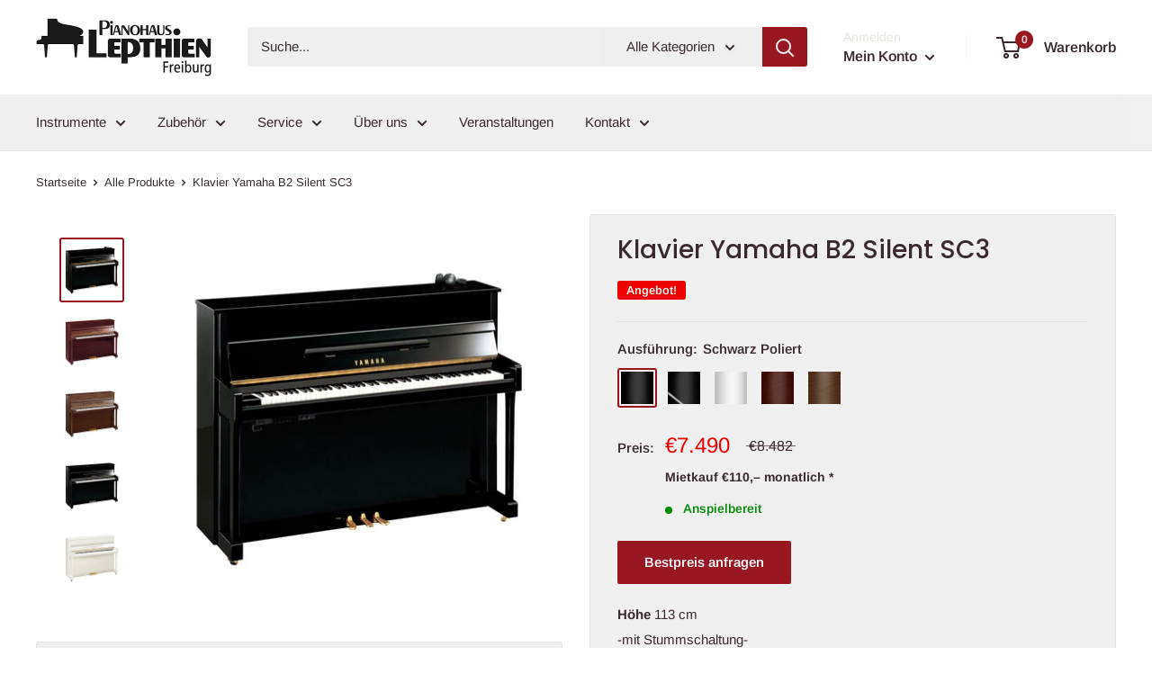

--- FILE ---
content_type: text/html; charset=utf-8
request_url: https://www.lepthien.de/products/klavier-yamaha-b2-silent-sc2
body_size: 32741
content:
<!doctype html>

<html class="no-js" lang="de">
  <head>
    <meta charset="utf-8">
    <meta name="viewport" content="width=device-width, initial-scale=1.0, height=device-height, minimum-scale=1.0, maximum-scale=1.0">
    <meta name="theme-color" content="#991720">
    
    <!-- Google Tag Manager -->
      <script>(function(w,d,s,l,i){w[l]=w[l]||[];w[l].push({'gtm.start':
      new Date().getTime(),event:'gtm.js'});var f=d.getElementsByTagName(s)[0],
      j=d.createElement(s),dl=l!='dataLayer'?'&l='+l:'';j.async=true;j.src=
      'https://www.googletagmanager.com/gtm.js?id='+i+dl;f.parentNode.insertBefore(j,f);
      })(window,document,'script','dataLayer','GTM-PFQ2HK4R');
      gtag('config', 'AW-11216248404');
      </script>
    <!-- End Google Tag Manager --><title>Klavier Yamaha B2 Silent SC3
</title><meta name="description" content="Yamaha B2 Silent SC3Mit seinen größeren Abmessungen und seiner schwereren Bauweise bietet das neue B2 durch mehr Tiefe und Volumen einen überlegenen Klang.Während die vorderen und hinteren Lenkrollen die Beweglichkeit des B2 verbessern, sorgt sein traditionelles Gehäuse mit eleganten Details dafür, dass es sich perfekt"><link rel="canonical" href="https://www.lepthien.de/products/klavier-yamaha-b2-silent-sc2"><link rel="shortcut icon" href="//www.lepthien.de/cdn/shop/files/Unbenannt_ultima_faza_96x96.png?v=1614355456" type="image/png"><link rel="preload" as="style" href="//www.lepthien.de/cdn/shop/t/8/assets/theme.css?v=2036964463410161291696231362">
    <link rel="preconnect" href="https://cdn.shopify.com">
    <link rel="preconnect" href="https://fonts.shopifycdn.com">
    <link rel="dns-prefetch" href="https://productreviews.shopifycdn.com">
    <link rel="dns-prefetch" href="https://ajax.googleapis.com">
    <link rel="dns-prefetch" href="https://maps.googleapis.com">
    <link rel="dns-prefetch" href="https://maps.gstatic.com">

    <meta property="og:type" content="product">
  <meta property="og:title" content="Klavier Yamaha B2 Silent SC3"><meta property="og:image" content="http://www.lepthien.de/cdn/shop/products/New-Project-80.jpg?v=1597232997">
    <meta property="og:image:secure_url" content="https://www.lepthien.de/cdn/shop/products/New-Project-80.jpg?v=1597232997">
    <meta property="og:image:width" content="800">
    <meta property="og:image:height" content="800"><meta property="product:price:amount" content="7.490,00">
  <meta property="product:price:currency" content="EUR"><meta property="og:description" content="Yamaha B2 Silent SC3Mit seinen größeren Abmessungen und seiner schwereren Bauweise bietet das neue B2 durch mehr Tiefe und Volumen einen überlegenen Klang.Während die vorderen und hinteren Lenkrollen die Beweglichkeit des B2 verbessern, sorgt sein traditionelles Gehäuse mit eleganten Details dafür, dass es sich perfekt"><meta property="og:url" content="https://www.lepthien.de/products/klavier-yamaha-b2-silent-sc2">
<meta property="og:site_name" content="Pianohaus Lepthien"><meta name="twitter:card" content="summary"><meta name="twitter:title" content="Klavier Yamaha B2 Silent SC3">
  <meta name="twitter:description" content="Yamaha B2 Silent SC3Mit seinen größeren Abmessungen und seiner schwereren Bauweise bietet das neue B2 durch mehr Tiefe und Volumen einen überlegenen Klang.Während die vorderen und hinteren Lenkrollen die Beweglichkeit des B2 verbessern, sorgt sein traditionelles Gehäuse mit eleganten Details dafür, dass es sich perfekt in Ihre Wohnung einfügen wird. Für den ambitionierten Pianisten stellt das B2 die perfekte Mischung aus Leistung und Zuverlässigkeit dar. Dieses Instrument ist in folgenden Ausführungen erhältlich: Schwarz poliert  Angebotspreis bei Sofortkauf € 7.490 / bei Mietkauf € 7.690 (regulär € 8.482) Schwarz poliert mit Silber Hardware Angebotspreis bei Sofortkauf € 7.690 / bei Mietkauf € 7.890 (regulär € 8.791) Weiss poliert Angebotspreis bei Sofortkauf € 7.990 / bei Mietkauf € 8.190 (regulär € 8.914) Mahagoni poliert Angebotspreis bei Sofortkauf € 7.990 (regulär € 8.914) Nussbaum poliert Angebotspreis bei Sofortkauf € 7.990 (regulär € 8.914) Weitere Produktinformationen und Videos finden">
  <meta name="twitter:image" content="https://www.lepthien.de/cdn/shop/products/New-Project-80_600x600_crop_center.jpg?v=1597232997">
    <link rel="preload" href="//www.lepthien.de/cdn/fonts/poppins/poppins_n5.ad5b4b72b59a00358afc706450c864c3c8323842.woff2" as="font" type="font/woff2" crossorigin>
<link rel="preload" href="//www.lepthien.de/cdn/fonts/arimo/arimo_n4.a7efb558ca22d2002248bbe6f302a98edee38e35.woff2" as="font" type="font/woff2" crossorigin>
<link rel="preload" href="//www.lepthien.de/cdn/shop/t/8/assets/font-theme-star.woff2?v=176977276741202493121696231362" as="font" type="font/woff2" crossorigin><link rel="preload" href="//www.lepthien.de/cdn/fonts/poppins/poppins_i5.6acfce842c096080e34792078ef3cb7c3aad24d4.woff2" as="font" type="font/woff2" crossorigin><link rel="preload" href="//www.lepthien.de/cdn/fonts/arimo/arimo_n7.1d2d0638e6a1228d86beb0e10006e3280ccb2d04.woff2" as="font" type="font/woff2" crossorigin><link rel="preload" href="//www.lepthien.de/cdn/fonts/arimo/arimo_i4.438ddb21a1b98c7230698d70dc1a21df235701b2.woff2" as="font" type="font/woff2" crossorigin><link rel="preload" href="//www.lepthien.de/cdn/fonts/arimo/arimo_i7.b9f09537c29041ec8d51f8cdb7c9b8e4f1f82cb1.woff2" as="font" type="font/woff2" crossorigin><link rel="preload" href="//www.lepthien.de/cdn/fonts/arimo/arimo_n6.9c18b0befd86597f319b7d7f925727d04c262b32.woff2" as="font" type="font/woff2" crossorigin><style>
  /* We load the font used for the integration with Shopify Reviews to load our own stars */
  @font-face {
    font-family: "font-theme-star";
    src: url(//www.lepthien.de/cdn/shop/t/8/assets/font-theme-star.eot?v=178649971611478077551696231362);
    src: url(//www.lepthien.de/cdn/shop/t/8/assets/font-theme-star.eot?%23iefix&v=178649971611478077551696231362) format("embedded-opentype"), url(//www.lepthien.de/cdn/shop/t/8/assets/font-theme-star.woff2?v=176977276741202493121696231362) format("woff2"), url(//www.lepthien.de/cdn/shop/t/8/assets/font-theme-star.ttf?v=17527569363257290761696231362) format("truetype");
    font-weight: normal;
    font-style: normal;
    font-display: fallback;
  }

  @font-face {
  font-family: Poppins;
  font-weight: 500;
  font-style: normal;
  font-display: fallback;
  src: url("//www.lepthien.de/cdn/fonts/poppins/poppins_n5.ad5b4b72b59a00358afc706450c864c3c8323842.woff2") format("woff2"),
       url("//www.lepthien.de/cdn/fonts/poppins/poppins_n5.33757fdf985af2d24b32fcd84c9a09224d4b2c39.woff") format("woff");
}

  @font-face {
  font-family: Arimo;
  font-weight: 400;
  font-style: normal;
  font-display: fallback;
  src: url("//www.lepthien.de/cdn/fonts/arimo/arimo_n4.a7efb558ca22d2002248bbe6f302a98edee38e35.woff2") format("woff2"),
       url("//www.lepthien.de/cdn/fonts/arimo/arimo_n4.0da809f7d1d5ede2a73be7094ac00741efdb6387.woff") format("woff");
}

@font-face {
  font-family: Arimo;
  font-weight: 600;
  font-style: normal;
  font-display: fallback;
  src: url("//www.lepthien.de/cdn/fonts/arimo/arimo_n6.9c18b0befd86597f319b7d7f925727d04c262b32.woff2") format("woff2"),
       url("//www.lepthien.de/cdn/fonts/arimo/arimo_n6.422bf6679b81a8bfb1b25d19299a53688390c2b9.woff") format("woff");
}

@font-face {
  font-family: Poppins;
  font-weight: 500;
  font-style: italic;
  font-display: fallback;
  src: url("//www.lepthien.de/cdn/fonts/poppins/poppins_i5.6acfce842c096080e34792078ef3cb7c3aad24d4.woff2") format("woff2"),
       url("//www.lepthien.de/cdn/fonts/poppins/poppins_i5.a49113e4fe0ad7fd7716bd237f1602cbec299b3c.woff") format("woff");
}


  @font-face {
  font-family: Arimo;
  font-weight: 700;
  font-style: normal;
  font-display: fallback;
  src: url("//www.lepthien.de/cdn/fonts/arimo/arimo_n7.1d2d0638e6a1228d86beb0e10006e3280ccb2d04.woff2") format("woff2"),
       url("//www.lepthien.de/cdn/fonts/arimo/arimo_n7.f4b9139e8eac4a17b38b8707044c20f54c3be479.woff") format("woff");
}

  @font-face {
  font-family: Arimo;
  font-weight: 400;
  font-style: italic;
  font-display: fallback;
  src: url("//www.lepthien.de/cdn/fonts/arimo/arimo_i4.438ddb21a1b98c7230698d70dc1a21df235701b2.woff2") format("woff2"),
       url("//www.lepthien.de/cdn/fonts/arimo/arimo_i4.0e1908a0dc1ec32fabb5a03a0c9ee2083f82e3d7.woff") format("woff");
}

  @font-face {
  font-family: Arimo;
  font-weight: 700;
  font-style: italic;
  font-display: fallback;
  src: url("//www.lepthien.de/cdn/fonts/arimo/arimo_i7.b9f09537c29041ec8d51f8cdb7c9b8e4f1f82cb1.woff2") format("woff2"),
       url("//www.lepthien.de/cdn/fonts/arimo/arimo_i7.ec659fc855f754fd0b1bd052e606bba1058f73da.woff") format("woff");
}


  :root {
    --default-text-font-size : 15px;
    --base-text-font-size    : 15px;
    --heading-font-family    : Poppins, sans-serif;
    --heading-font-weight    : 500;
    --heading-font-style     : normal;
    --text-font-family       : Arimo, sans-serif;
    --text-font-weight       : 400;
    --text-font-style        : normal;
    --text-font-bolder-weight: 600;
    --text-link-decoration   : underline;

    --text-color               : #3a2a2f;
    --text-color-rgb           : 58, 42, 47;
    --heading-color            : #3a2a2f;
    --border-color             : #e7e2de;
    --border-color-rgb         : 231, 226, 222;
    --form-border-color        : #dcd5cf;
    --accent-color             : #991720;
    --accent-color-rgb         : 153, 23, 32;
    --link-color               : #991720;
    --link-color-hover         : #560d12;
    --background               : #ffffff;
    --secondary-background     : #f0f0f0;
    --secondary-background-rgb : 240, 240, 240;
    --accent-background        : rgba(153, 23, 32, 0.08);

    --error-color       : #f71b1b;
    --error-background  : rgba(247, 27, 27, 0.07);
    --success-color     : #48b448;
    --success-background: rgba(72, 180, 72, 0.11);

    --primary-button-background      : #991720;
    --primary-button-background-rgb  : 153, 23, 32;
    --primary-button-text-color      : #ffffff;
    --secondary-button-background    : #3a2a2f;
    --secondary-button-background-rgb: 58, 42, 47;
    --secondary-button-text-color    : #ffffff;

    --header-background      : #ffffff;
    --header-text-color      : #3a2a2f;
    --header-light-text-color: #e9e2dd;
    --header-border-color    : rgba(233, 226, 221, 0.3);
    --header-accent-color    : #991720;

    --flickity-arrow-color: #bcaea3;--product-on-sale-accent           : #ee0000;
    --product-on-sale-accent-rgb       : 238, 0, 0;
    --product-on-sale-color            : #ffffff;
    --product-in-stock-color           : #008a00;
    --product-low-stock-color          : #ee0000;
    --product-sold-out-color           : #d1d1d4;
    --product-custom-label-1-background: #ff6128;
    --product-custom-label-1-color     : #ffffff;
    --product-custom-label-2-background: #a95ebe;
    --product-custom-label-2-color     : #ffffff;
    --product-review-star-color        : #ffb647;

    --mobile-container-gutter : 20px;
    --desktop-container-gutter: 40px;
  }
</style>

<script>
  // IE11 does not have support for CSS variables, so we have to polyfill them
  if (!(((window || {}).CSS || {}).supports && window.CSS.supports('(--a: 0)'))) {
    const script = document.createElement('script');
    script.type = 'text/javascript';
    script.src = 'https://cdn.jsdelivr.net/npm/css-vars-ponyfill@2';
    script.onload = function() {
      cssVars({});
    };

    document.getElementsByTagName('head')[0].appendChild(script);
  }
</script>

    <script>window.performance && window.performance.mark && window.performance.mark('shopify.content_for_header.start');</script><meta name="google-site-verification" content="OZ6jOTCdYqr5H2ajzYxPF5oVIQKH2NiNvgyQYqQlCvE">
<meta id="shopify-digital-wallet" name="shopify-digital-wallet" content="/45541851290/digital_wallets/dialog">
<meta name="shopify-checkout-api-token" content="f06463a36241ec4c6d00a5a2f17b213b">
<meta id="in-context-paypal-metadata" data-shop-id="45541851290" data-venmo-supported="false" data-environment="production" data-locale="de_DE" data-paypal-v4="true" data-currency="EUR">
<link rel="alternate" hreflang="x-default" href="https://www.lepthien.de/products/klavier-yamaha-b2-silent-sc2">
<link rel="alternate" hreflang="de" href="https://www.lepthien.de/products/klavier-yamaha-b2-silent-sc2">
<link rel="alternate" hreflang="de-CH" href="https://www.lepthien.ch/products/klavier-yamaha-b2-silent-sc2">
<link rel="alternate" type="application/json+oembed" href="https://www.lepthien.de/products/klavier-yamaha-b2-silent-sc2.oembed">
<script async="async" src="/checkouts/internal/preloads.js?locale=de-DE"></script>
<link rel="preconnect" href="https://shop.app" crossorigin="anonymous">
<script async="async" src="https://shop.app/checkouts/internal/preloads.js?locale=de-DE&shop_id=45541851290" crossorigin="anonymous"></script>
<script id="apple-pay-shop-capabilities" type="application/json">{"shopId":45541851290,"countryCode":"DE","currencyCode":"EUR","merchantCapabilities":["supports3DS"],"merchantId":"gid:\/\/shopify\/Shop\/45541851290","merchantName":"Pianohaus Lepthien","requiredBillingContactFields":["postalAddress","email"],"requiredShippingContactFields":["postalAddress","email"],"shippingType":"shipping","supportedNetworks":["visa","maestro","masterCard","amex"],"total":{"type":"pending","label":"Pianohaus Lepthien","amount":"1.00"},"shopifyPaymentsEnabled":true,"supportsSubscriptions":true}</script>
<script id="shopify-features" type="application/json">{"accessToken":"f06463a36241ec4c6d00a5a2f17b213b","betas":["rich-media-storefront-analytics"],"domain":"www.lepthien.de","predictiveSearch":true,"shopId":45541851290,"locale":"de"}</script>
<script>var Shopify = Shopify || {};
Shopify.shop = "pianohaus-lepthien.myshopify.com";
Shopify.locale = "de";
Shopify.currency = {"active":"EUR","rate":"1.0"};
Shopify.country = "DE";
Shopify.theme = {"name":"Warehouse 1.5","id":143938126089,"schema_name":"Warehouse","schema_version":"1.9.19","theme_store_id":871,"role":"main"};
Shopify.theme.handle = "null";
Shopify.theme.style = {"id":null,"handle":null};
Shopify.cdnHost = "www.lepthien.de/cdn";
Shopify.routes = Shopify.routes || {};
Shopify.routes.root = "/";</script>
<script type="module">!function(o){(o.Shopify=o.Shopify||{}).modules=!0}(window);</script>
<script>!function(o){function n(){var o=[];function n(){o.push(Array.prototype.slice.apply(arguments))}return n.q=o,n}var t=o.Shopify=o.Shopify||{};t.loadFeatures=n(),t.autoloadFeatures=n()}(window);</script>
<script>
  window.ShopifyPay = window.ShopifyPay || {};
  window.ShopifyPay.apiHost = "shop.app\/pay";
  window.ShopifyPay.redirectState = null;
</script>
<script id="shop-js-analytics" type="application/json">{"pageType":"product"}</script>
<script defer="defer" async type="module" src="//www.lepthien.de/cdn/shopifycloud/shop-js/modules/v2/client.init-shop-cart-sync_e98Ab_XN.de.esm.js"></script>
<script defer="defer" async type="module" src="//www.lepthien.de/cdn/shopifycloud/shop-js/modules/v2/chunk.common_Pcw9EP95.esm.js"></script>
<script defer="defer" async type="module" src="//www.lepthien.de/cdn/shopifycloud/shop-js/modules/v2/chunk.modal_CzmY4ZhL.esm.js"></script>
<script type="module">
  await import("//www.lepthien.de/cdn/shopifycloud/shop-js/modules/v2/client.init-shop-cart-sync_e98Ab_XN.de.esm.js");
await import("//www.lepthien.de/cdn/shopifycloud/shop-js/modules/v2/chunk.common_Pcw9EP95.esm.js");
await import("//www.lepthien.de/cdn/shopifycloud/shop-js/modules/v2/chunk.modal_CzmY4ZhL.esm.js");

  window.Shopify.SignInWithShop?.initShopCartSync?.({"fedCMEnabled":true,"windoidEnabled":true});

</script>
<script>
  window.Shopify = window.Shopify || {};
  if (!window.Shopify.featureAssets) window.Shopify.featureAssets = {};
  window.Shopify.featureAssets['shop-js'] = {"shop-cart-sync":["modules/v2/client.shop-cart-sync_DazCVyJ3.de.esm.js","modules/v2/chunk.common_Pcw9EP95.esm.js","modules/v2/chunk.modal_CzmY4ZhL.esm.js"],"init-fed-cm":["modules/v2/client.init-fed-cm_D0AulfmK.de.esm.js","modules/v2/chunk.common_Pcw9EP95.esm.js","modules/v2/chunk.modal_CzmY4ZhL.esm.js"],"shop-cash-offers":["modules/v2/client.shop-cash-offers_BISyWFEA.de.esm.js","modules/v2/chunk.common_Pcw9EP95.esm.js","modules/v2/chunk.modal_CzmY4ZhL.esm.js"],"shop-login-button":["modules/v2/client.shop-login-button_D_c1vx_E.de.esm.js","modules/v2/chunk.common_Pcw9EP95.esm.js","modules/v2/chunk.modal_CzmY4ZhL.esm.js"],"pay-button":["modules/v2/client.pay-button_CHADzJ4g.de.esm.js","modules/v2/chunk.common_Pcw9EP95.esm.js","modules/v2/chunk.modal_CzmY4ZhL.esm.js"],"shop-button":["modules/v2/client.shop-button_CQnD2U3v.de.esm.js","modules/v2/chunk.common_Pcw9EP95.esm.js","modules/v2/chunk.modal_CzmY4ZhL.esm.js"],"avatar":["modules/v2/client.avatar_BTnouDA3.de.esm.js"],"init-windoid":["modules/v2/client.init-windoid_CmA0-hrC.de.esm.js","modules/v2/chunk.common_Pcw9EP95.esm.js","modules/v2/chunk.modal_CzmY4ZhL.esm.js"],"init-shop-for-new-customer-accounts":["modules/v2/client.init-shop-for-new-customer-accounts_BCzC_Mib.de.esm.js","modules/v2/client.shop-login-button_D_c1vx_E.de.esm.js","modules/v2/chunk.common_Pcw9EP95.esm.js","modules/v2/chunk.modal_CzmY4ZhL.esm.js"],"init-shop-email-lookup-coordinator":["modules/v2/client.init-shop-email-lookup-coordinator_DYzOit4u.de.esm.js","modules/v2/chunk.common_Pcw9EP95.esm.js","modules/v2/chunk.modal_CzmY4ZhL.esm.js"],"init-shop-cart-sync":["modules/v2/client.init-shop-cart-sync_e98Ab_XN.de.esm.js","modules/v2/chunk.common_Pcw9EP95.esm.js","modules/v2/chunk.modal_CzmY4ZhL.esm.js"],"shop-toast-manager":["modules/v2/client.shop-toast-manager_Bc-1elH8.de.esm.js","modules/v2/chunk.common_Pcw9EP95.esm.js","modules/v2/chunk.modal_CzmY4ZhL.esm.js"],"init-customer-accounts":["modules/v2/client.init-customer-accounts_CqlRHmZs.de.esm.js","modules/v2/client.shop-login-button_D_c1vx_E.de.esm.js","modules/v2/chunk.common_Pcw9EP95.esm.js","modules/v2/chunk.modal_CzmY4ZhL.esm.js"],"init-customer-accounts-sign-up":["modules/v2/client.init-customer-accounts-sign-up_DZmBw6yB.de.esm.js","modules/v2/client.shop-login-button_D_c1vx_E.de.esm.js","modules/v2/chunk.common_Pcw9EP95.esm.js","modules/v2/chunk.modal_CzmY4ZhL.esm.js"],"shop-follow-button":["modules/v2/client.shop-follow-button_Cx-w7rSq.de.esm.js","modules/v2/chunk.common_Pcw9EP95.esm.js","modules/v2/chunk.modal_CzmY4ZhL.esm.js"],"checkout-modal":["modules/v2/client.checkout-modal_Djjmh8qM.de.esm.js","modules/v2/chunk.common_Pcw9EP95.esm.js","modules/v2/chunk.modal_CzmY4ZhL.esm.js"],"shop-login":["modules/v2/client.shop-login_DMZMgoZf.de.esm.js","modules/v2/chunk.common_Pcw9EP95.esm.js","modules/v2/chunk.modal_CzmY4ZhL.esm.js"],"lead-capture":["modules/v2/client.lead-capture_SqejaEd8.de.esm.js","modules/v2/chunk.common_Pcw9EP95.esm.js","modules/v2/chunk.modal_CzmY4ZhL.esm.js"],"payment-terms":["modules/v2/client.payment-terms_DUeEqFTJ.de.esm.js","modules/v2/chunk.common_Pcw9EP95.esm.js","modules/v2/chunk.modal_CzmY4ZhL.esm.js"]};
</script>
<script>(function() {
  var isLoaded = false;
  function asyncLoad() {
    if (isLoaded) return;
    isLoaded = true;
    var urls = ["https:\/\/easygdpr.b-cdn.net\/v\/1553540745\/gdpr.min.js?shop=pianohaus-lepthien.myshopify.com","https:\/\/cdnig.addons.business\/embed\/cloud\/pianohaus-lepthien\/cziframeagent.js?v=212104101107\u0026token=sxcu222103kRGk7B\u0026shop=pianohaus-lepthien.myshopify.com"];
    for (var i = 0; i < urls.length; i++) {
      var s = document.createElement('script');
      s.type = 'text/javascript';
      s.async = true;
      s.src = urls[i];
      var x = document.getElementsByTagName('script')[0];
      x.parentNode.insertBefore(s, x);
    }
  };
  if(window.attachEvent) {
    window.attachEvent('onload', asyncLoad);
  } else {
    window.addEventListener('load', asyncLoad, false);
  }
})();</script>
<script id="__st">var __st={"a":45541851290,"offset":3600,"reqid":"cc60329c-4ede-4641-ba68-4734bd968e8f-1769141386","pageurl":"www.lepthien.de\/products\/klavier-yamaha-b2-silent-sc2","u":"f63c59c9fd4d","p":"product","rtyp":"product","rid":5612493766810};</script>
<script>window.ShopifyPaypalV4VisibilityTracking = true;</script>
<script id="captcha-bootstrap">!function(){'use strict';const t='contact',e='account',n='new_comment',o=[[t,t],['blogs',n],['comments',n],[t,'customer']],c=[[e,'customer_login'],[e,'guest_login'],[e,'recover_customer_password'],[e,'create_customer']],r=t=>t.map((([t,e])=>`form[action*='/${t}']:not([data-nocaptcha='true']) input[name='form_type'][value='${e}']`)).join(','),a=t=>()=>t?[...document.querySelectorAll(t)].map((t=>t.form)):[];function s(){const t=[...o],e=r(t);return a(e)}const i='password',u='form_key',d=['recaptcha-v3-token','g-recaptcha-response','h-captcha-response',i],f=()=>{try{return window.sessionStorage}catch{return}},m='__shopify_v',_=t=>t.elements[u];function p(t,e,n=!1){try{const o=window.sessionStorage,c=JSON.parse(o.getItem(e)),{data:r}=function(t){const{data:e,action:n}=t;return t[m]||n?{data:e,action:n}:{data:t,action:n}}(c);for(const[e,n]of Object.entries(r))t.elements[e]&&(t.elements[e].value=n);n&&o.removeItem(e)}catch(o){console.error('form repopulation failed',{error:o})}}const l='form_type',E='cptcha';function T(t){t.dataset[E]=!0}const w=window,h=w.document,L='Shopify',v='ce_forms',y='captcha';let A=!1;((t,e)=>{const n=(g='f06e6c50-85a8-45c8-87d0-21a2b65856fe',I='https://cdn.shopify.com/shopifycloud/storefront-forms-hcaptcha/ce_storefront_forms_captcha_hcaptcha.v1.5.2.iife.js',D={infoText:'Durch hCaptcha geschützt',privacyText:'Datenschutz',termsText:'Allgemeine Geschäftsbedingungen'},(t,e,n)=>{const o=w[L][v],c=o.bindForm;if(c)return c(t,g,e,D).then(n);var r;o.q.push([[t,g,e,D],n]),r=I,A||(h.body.append(Object.assign(h.createElement('script'),{id:'captcha-provider',async:!0,src:r})),A=!0)});var g,I,D;w[L]=w[L]||{},w[L][v]=w[L][v]||{},w[L][v].q=[],w[L][y]=w[L][y]||{},w[L][y].protect=function(t,e){n(t,void 0,e),T(t)},Object.freeze(w[L][y]),function(t,e,n,w,h,L){const[v,y,A,g]=function(t,e,n){const i=e?o:[],u=t?c:[],d=[...i,...u],f=r(d),m=r(i),_=r(d.filter((([t,e])=>n.includes(e))));return[a(f),a(m),a(_),s()]}(w,h,L),I=t=>{const e=t.target;return e instanceof HTMLFormElement?e:e&&e.form},D=t=>v().includes(t);t.addEventListener('submit',(t=>{const e=I(t);if(!e)return;const n=D(e)&&!e.dataset.hcaptchaBound&&!e.dataset.recaptchaBound,o=_(e),c=g().includes(e)&&(!o||!o.value);(n||c)&&t.preventDefault(),c&&!n&&(function(t){try{if(!f())return;!function(t){const e=f();if(!e)return;const n=_(t);if(!n)return;const o=n.value;o&&e.removeItem(o)}(t);const e=Array.from(Array(32),(()=>Math.random().toString(36)[2])).join('');!function(t,e){_(t)||t.append(Object.assign(document.createElement('input'),{type:'hidden',name:u})),t.elements[u].value=e}(t,e),function(t,e){const n=f();if(!n)return;const o=[...t.querySelectorAll(`input[type='${i}']`)].map((({name:t})=>t)),c=[...d,...o],r={};for(const[a,s]of new FormData(t).entries())c.includes(a)||(r[a]=s);n.setItem(e,JSON.stringify({[m]:1,action:t.action,data:r}))}(t,e)}catch(e){console.error('failed to persist form',e)}}(e),e.submit())}));const S=(t,e)=>{t&&!t.dataset[E]&&(n(t,e.some((e=>e===t))),T(t))};for(const o of['focusin','change'])t.addEventListener(o,(t=>{const e=I(t);D(e)&&S(e,y())}));const B=e.get('form_key'),M=e.get(l),P=B&&M;t.addEventListener('DOMContentLoaded',(()=>{const t=y();if(P)for(const e of t)e.elements[l].value===M&&p(e,B);[...new Set([...A(),...v().filter((t=>'true'===t.dataset.shopifyCaptcha))])].forEach((e=>S(e,t)))}))}(h,new URLSearchParams(w.location.search),n,t,e,['guest_login'])})(!0,!1)}();</script>
<script integrity="sha256-4kQ18oKyAcykRKYeNunJcIwy7WH5gtpwJnB7kiuLZ1E=" data-source-attribution="shopify.loadfeatures" defer="defer" src="//www.lepthien.de/cdn/shopifycloud/storefront/assets/storefront/load_feature-a0a9edcb.js" crossorigin="anonymous"></script>
<script crossorigin="anonymous" defer="defer" src="//www.lepthien.de/cdn/shopifycloud/storefront/assets/shopify_pay/storefront-65b4c6d7.js?v=20250812"></script>
<script data-source-attribution="shopify.dynamic_checkout.dynamic.init">var Shopify=Shopify||{};Shopify.PaymentButton=Shopify.PaymentButton||{isStorefrontPortableWallets:!0,init:function(){window.Shopify.PaymentButton.init=function(){};var t=document.createElement("script");t.src="https://www.lepthien.de/cdn/shopifycloud/portable-wallets/latest/portable-wallets.de.js",t.type="module",document.head.appendChild(t)}};
</script>
<script data-source-attribution="shopify.dynamic_checkout.buyer_consent">
  function portableWalletsHideBuyerConsent(e){var t=document.getElementById("shopify-buyer-consent"),n=document.getElementById("shopify-subscription-policy-button");t&&n&&(t.classList.add("hidden"),t.setAttribute("aria-hidden","true"),n.removeEventListener("click",e))}function portableWalletsShowBuyerConsent(e){var t=document.getElementById("shopify-buyer-consent"),n=document.getElementById("shopify-subscription-policy-button");t&&n&&(t.classList.remove("hidden"),t.removeAttribute("aria-hidden"),n.addEventListener("click",e))}window.Shopify?.PaymentButton&&(window.Shopify.PaymentButton.hideBuyerConsent=portableWalletsHideBuyerConsent,window.Shopify.PaymentButton.showBuyerConsent=portableWalletsShowBuyerConsent);
</script>
<script>
  function portableWalletsCleanup(e){e&&e.src&&console.error("Failed to load portable wallets script "+e.src);var t=document.querySelectorAll("shopify-accelerated-checkout .shopify-payment-button__skeleton, shopify-accelerated-checkout-cart .wallet-cart-button__skeleton"),e=document.getElementById("shopify-buyer-consent");for(let e=0;e<t.length;e++)t[e].remove();e&&e.remove()}function portableWalletsNotLoadedAsModule(e){e instanceof ErrorEvent&&"string"==typeof e.message&&e.message.includes("import.meta")&&"string"==typeof e.filename&&e.filename.includes("portable-wallets")&&(window.removeEventListener("error",portableWalletsNotLoadedAsModule),window.Shopify.PaymentButton.failedToLoad=e,"loading"===document.readyState?document.addEventListener("DOMContentLoaded",window.Shopify.PaymentButton.init):window.Shopify.PaymentButton.init())}window.addEventListener("error",portableWalletsNotLoadedAsModule);
</script>

<script type="module" src="https://www.lepthien.de/cdn/shopifycloud/portable-wallets/latest/portable-wallets.de.js" onError="portableWalletsCleanup(this)" crossorigin="anonymous"></script>
<script nomodule>
  document.addEventListener("DOMContentLoaded", portableWalletsCleanup);
</script>

<link id="shopify-accelerated-checkout-styles" rel="stylesheet" media="screen" href="https://www.lepthien.de/cdn/shopifycloud/portable-wallets/latest/accelerated-checkout-backwards-compat.css" crossorigin="anonymous">
<style id="shopify-accelerated-checkout-cart">
        #shopify-buyer-consent {
  margin-top: 1em;
  display: inline-block;
  width: 100%;
}

#shopify-buyer-consent.hidden {
  display: none;
}

#shopify-subscription-policy-button {
  background: none;
  border: none;
  padding: 0;
  text-decoration: underline;
  font-size: inherit;
  cursor: pointer;
}

#shopify-subscription-policy-button::before {
  box-shadow: none;
}

      </style>

<script>window.performance && window.performance.mark && window.performance.mark('shopify.content_for_header.end');</script>

    <link rel="stylesheet" href="//www.lepthien.de/cdn/shop/t/8/assets/theme.css?v=2036964463410161291696231362">

    
  <script type="application/ld+json">
  {
    "@context": "http://schema.org",
    "@type": "Product",
    "offers": [{
          "@type": "Offer",
          "name": "Schwarz Poliert",
          "availability":"https://schema.org/InStock",
          "price": 7490.0,
          "priceCurrency": "EUR",
          "priceValidUntil": "2026-02-02","url": "/products/klavier-yamaha-b2-silent-sc2/products/klavier-yamaha-b2-silent-sc2?variant=36225537212570"
        },
{
          "@type": "Offer",
          "name": "Schwarz Poliert Silber",
          "availability":"https://schema.org/InStock",
          "price": 7690.0,
          "priceCurrency": "EUR",
          "priceValidUntil": "2026-02-02","url": "/products/klavier-yamaha-b2-silent-sc2/products/klavier-yamaha-b2-silent-sc2?variant=48429893353737"
        },
{
          "@type": "Offer",
          "name": "Weiss Poliert",
          "availability":"https://schema.org/InStock",
          "price": 7990.0,
          "priceCurrency": "EUR",
          "priceValidUntil": "2026-02-02","url": "/products/klavier-yamaha-b2-silent-sc2/products/klavier-yamaha-b2-silent-sc2?variant=48429895319817"
        },
{
          "@type": "Offer",
          "name": "Mahagoni Poliert",
          "availability":"https://schema.org/InStock",
          "price": 7990.0,
          "priceCurrency": "EUR",
          "priceValidUntil": "2026-02-02","url": "/products/klavier-yamaha-b2-silent-sc2/products/klavier-yamaha-b2-silent-sc2?variant=48429902168329"
        },
{
          "@type": "Offer",
          "name": "Nussbaum Poliert",
          "availability":"https://schema.org/InStock",
          "price": 7990.0,
          "priceCurrency": "EUR",
          "priceValidUntil": "2026-02-02","url": "/products/klavier-yamaha-b2-silent-sc2/products/klavier-yamaha-b2-silent-sc2?variant=48429903741193"
        }
],
    "brand": {
      "name": "Pianohaus Lepthien"
    },
    "name": "Klavier Yamaha B2 Silent SC3",
    "description": "Yamaha B2 Silent SC3Mit seinen größeren Abmessungen und seiner schwereren Bauweise bietet das neue B2 durch mehr Tiefe und Volumen einen überlegenen Klang.Während die vorderen und hinteren Lenkrollen die Beweglichkeit des B2 verbessern, sorgt sein traditionelles Gehäuse mit eleganten Details dafür, dass es sich perfekt in Ihre Wohnung einfügen wird. Für den ambitionierten Pianisten stellt das B2 die perfekte Mischung aus Leistung und Zuverlässigkeit dar.\nDieses Instrument ist in folgenden Ausführungen erhältlich:\nSchwarz poliert  Angebotspreis bei Sofortkauf € 7.490 \/ bei Mietkauf € 7.690 (regulär € 8.482)\nSchwarz poliert mit Silber Hardware Angebotspreis bei Sofortkauf € 7.690 \/ bei Mietkauf € 7.890 (regulär € 8.791)\nWeiss poliert Angebotspreis bei Sofortkauf € 7.990 \/ bei Mietkauf € 8.190 (regulär € 8.914)\nMahagoni poliert Angebotspreis bei Sofortkauf € 7.990 (regulär € 8.914)\nNussbaum poliert Angebotspreis bei Sofortkauf € 7.990 (regulär € 8.914)\nWeitere Produktinformationen und Videos finden Sie auf der Webseite von Yamaha\nYAMAHA B-SERIE\nEin Klavier ist viel mehr, als nur ein Musikinstrument. Und gut gewählt, wird es ein Teil Ihres Lebens werden. Yamaha baut seit nunmehr über einhundert Jahren Klaviere und Flügel, aber die neue b-Serie ist ein neuer Meilenstein. Einhundert Jahre Wissen wurde in die Herstellung der neuen Einstiegs-Serie integriert, so dass ein Instrument mit einem bisher unerreichten Preis-Leistungsverhältnis möglich wurde. Obwohl wir ein gutes Klavier zu einem erschwinglichen Preis haben wollten, sind wir bei der Auswahl der Materialien und der Bearbeitung keine Kompromisse eingegangen. Die Yamaha B-Serie ist in seiner „natürlichen Schönheit“ eine Klavier-Reihe, die wie im Übrigen alle Yamaha Klaviere ästhetische Formgebung, traditionelle Handwerkskunst und fortschrittliche Technologie in sich vereint. Sie zu spielen und zu besitzen wird eine Freude für Sie sein.",
    "category": "Klaviere",
    "url": "/products/klavier-yamaha-b2-silent-sc2/products/klavier-yamaha-b2-silent-sc2",
    "sku": "",
    "image": {
      "@type": "ImageObject",
      "url": "https://www.lepthien.de/cdn/shop/products/New-Project-80_1024x.jpg?v=1597232997",
      "image": "https://www.lepthien.de/cdn/shop/products/New-Project-80_1024x.jpg?v=1597232997",
      "name": "Klavier Yamaha B2 Silent SC3",
      "width": "1024",
      "height": "1024"
    }
  }
  </script>



  <script type="application/ld+json">
  {
    "@context": "http://schema.org",
    "@type": "BreadcrumbList",
  "itemListElement": [{
      "@type": "ListItem",
      "position": 1,
      "name": "Startseite",
      "item": "https://www.lepthien.de"
    },{
          "@type": "ListItem",
          "position": 2,
          "name": "Klavier Yamaha B2 Silent SC3",
          "item": "https://www.lepthien.de/products/klavier-yamaha-b2-silent-sc2"
        }]
  }
  </script>


    <script>
      // This allows to expose several variables to the global scope, to be used in scripts
      window.theme = {
        pageType: "product",
        cartCount: 0,
        moneyFormat: "€{{amount_with_comma_separator}}",
        moneyWithCurrencyFormat: "€{{amount_with_comma_separator}} EUR",
        showDiscount: true,
        discountMode: "percentage",
        searchMode: "product",
        cartType: "drawer"
      };

      window.routes = {
        rootUrl: "\/",
        cartUrl: "\/cart",
        cartAddUrl: "\/cart\/add",
        cartChangeUrl: "\/cart\/change",
        searchUrl: "\/search",
        productRecommendationsUrl: "\/recommendations\/products"
      };

      window.languages = {
        collectionOnSaleLabel: "Angebot!",
        productFormUnavailable: "Nicht Verfügbar",
        productFormAddToCart: "In den Warenkorb",
        productFormSoldOut: "Ausverkauft",
        shippingEstimatorNoResults: "Kein Versand möglich für diese Adresse",
        shippingEstimatorOneResult: "Keine Lieferzeitangabe für diese Adresse",
        shippingEstimatorMultipleResults: "Es gibt {{count}} Lieferungzeitangaben für diese Adresse:",
        shippingEstimatorErrors: "Es gibt einige Fehler:"
      };

      window.lazySizesConfig = {
        loadHidden: false,
        hFac: 0.8,
        expFactor: 3,
        customMedia: {
          '--phone': '(max-width: 640px)',
          '--tablet': '(min-width: 641px) and (max-width: 1023px)',
          '--lap': '(min-width: 1024px)'
        }
      };

      document.documentElement.className = document.documentElement.className.replace('no-js', 'js');
    </script><script src="//polyfill-fastly.net/v3/polyfill.min.js?unknown=polyfill&features=fetch,Element.prototype.closest,Element.prototype.matches,Element.prototype.remove,Element.prototype.classList,Array.prototype.includes,Array.prototype.fill,String.prototype.includes,String.prototype.padStart,Object.assign,CustomEvent,Intl,URL,DOMTokenList,IntersectionObserver,IntersectionObserverEntry" defer></script>
    <script src="//www.lepthien.de/cdn/shop/t/8/assets/theme.js?v=61471839506494224151696231362" defer></script>
    <script src="//www.lepthien.de/cdn/shop/t/8/assets/custom.js?v=2839586166610164591696231362" defer></script><script>
        (function () {
          window.onpageshow = function() {
            // We force re-freshing the cart content onpageshow, as most browsers will serve a cache copy when hitting the
            // back button, which cause staled data
            document.documentElement.dispatchEvent(new CustomEvent('cart:refresh', {
              bubbles: true,
              detail: {scrollToTop: false}
            }));
          };
        })();
      </script>

  

  

  
    <script type="text/javascript">
      try {
        window.EasyGdprSettings = "{\"cookie_banner\":true,\"cookie_banner_cookiename\":\"\",\"cookie_banner_settings\":{\"size\":\"small\",\"button_text_color\":{\"opacity\":1,\"hexcode\":\"#ffffff\"},\"button_color\":{\"hexcode\":\"#991720\",\"opacity\":1},\"show_cookie_icon\":false,\"banner_text_color\":{\"opacity\":1,\"hexcode\":\"#040303\"},\"banner_color\":{\"opacity\":1,\"hexcode\":\"#ffffff\"},\"message\":\"Zur Reichweitenmessung setzen wir Cookies ein. Mit der weiteren Nutzung unserer Website erklären Sie sich mit der Verwendung von Cookies einverstanden.\",\"pp_url\":\"https:\/\/pianohaus-lepthien.myshopify.com\/pages\/datenschutzerklarung\",\"policy_link_text\":\"Mehr erfahren.\",\"langmodes\":{\"policy_link_text\":\"#custom\",\"message\":\"#custom\",\"dismiss_button_text\":\"#custom\"},\"dismiss_button_text\":\"Akzeptieren\",\"language_detection\":\"country\",\"layout\":\"block\"},\"current_theme\":\"other\",\"custom_button_position\":\"\",\"eg_display\":[\"login\",\"account\"],\"enabled\":true,\"texts\":{\"DATA_EMAIL\":\"E-Mail Adresse\",\"DATA_CITY\":\"Stadt\",\"MOD_REQUEST_THANKYOU\":\"Vielen Dank! Wir haben Ihre Anfrage erhalten und werden diese innerhalb 30 Tagen verarbeiten.\",\"DATA_PHONE\":\"Telefon\",\"ERROR_PERSONAL_DATA\":\"Leider konnten wir Ihnen Ihre persönlichen Daten nicht erfolgreich zukommen lassen. Probieren Sie es erneut oder kontaktieren Sie den Geschäftsführer.\",\"EMAIL_ACC_SUBJECT_ADMIN\":\"Persönliche Daten anfordern\",\"DATA_COUNTRY\":\"Land\",\"CONFIRM_DELETE_CANCEL_TEXT\":\"Abbrechen\",\"DATA_FIRST_NAME\":\"Vorname\",\"FEEDBACK_SUCCESS_TITLE\":\"Ihr Vorgang wurde erfolgreich abgeschlossen!\",\"CONFIRM_DELETE_TITLE\":\"Persönliche Daten löschen?\",\"DATA_LAST_NAME\":\"Nachname\",\"REQUEST_PERSONAL_DATA_HANDLE\":\"personliche-Daten-anfordern\",\"ERROR_REQUEST_PROBLEM\":\"Leider gab es einen Fehler, Ihre Anfrage wurde nicht versendet. Bitte kontaktieren Sie den Geschäftsführer.\",\"ACC_REQUEST_THANKYOU\":\"Vielen Dank für Ihre Anfrage. Wir melden uns in Kürze per E-Mail bei Ihnen.\",\"DATA_IP\":\"IP-Adresse\",\"CONFIRM_DELETE\":\"Sind Sie sicher, dass Sie Ihre persönlichen Daten löschen möchten?\",\"EMAIL_MOD_SUBJECT\":\"Persönliche Daten bearbeiten\",\"NO_DATA\":\"Keine persönliche Daten vorhanden.\",\"BUTTON_ACCESS\":\"Zugang zu meinen persönlichen Daten\",\"COMMENT_MISSING\":\"Bitte bennen Sie die persönlichen Daten, welche bearbeitet werden müssen.\",\"CONFIRM_DELETE_BUTTON_TEXT\":\"Ja, ich möchte meine persönliche Daten löschen!\",\"DATA_DATE\":\"Persönliche Daten\",\"EMAIL_INVALID\":\"Bitte geben Sie eine gültige E-Mail Adresse an.\",\"DEL_REQUEST_THANKYOU\":\"Vielen Dank! Wir haben Ihre Anfrage bekommen. Ihre persönliche Daten werden innerhalb 30 Tagen gelöscht.\",\"EMAIL_DEL_SUBJECT\":\"Persönliche Daten löschen\",\"BUTTON_EDIT\":\"Persönliche Daten bearbeiten\",\"MY_PERSONAL_DATA_HANDLE\":\"meine-personlichen-Daten\",\"BUTTON_DELETE\":\"Persönliche Daten löschen\",\"EMAIL_ACC_HTML\":\"\u003c!DOCTYPE html\u003e\\n\u003chtml\u003e\\n\u003chead\u003e\\n    \u003ctitle\u003eIhre persönlioche Daten\u003c\/title\u003e\\n    \u003cmeta http-equiv=\\\"Content-Type\\\" content=\\\"text\/html; charset=UTF-8\\\"\u003e\\n    \u003cmeta name=\\\"viewport\\\" content=\\\"width=device-width\\\"\u003e\\n    \u003cstyle\u003e\\n    .button { width: 260px;font-family:sans-serif;font-size:14px;vertical-align:top;background-color:#3498db;border-radius:5px;text-align:center }\\n    .button_link { display:inline-block;color:#ffffff;background-color:#3498db;border:solid 1px #3498db;border-radius:5px;box-sizing:border-box;text-decoration:none;font-size:14px;font-weight:bold;margin:0;padding:12px 25px;text-transform:capitalize;border-color:#3498db }\\n    \u003c\/style\u003e\\n\u003c\/head\u003e\\n\u003cbody\u003e\\n    \u003ctable border=\\\"0\\\" cellpadding=\\\"0\\\" cellspacing=\\\"0\\\" height=\\\"100%\\\" width=\\\"100%\\\" id=\\\"body_table\\\"\u003e\\n    \u003ctr\u003e\\n        \u003ctd align=\\\"left\\\" valign=\\\"top\\\"\u003e\\n            \u003ctable border=\\\"0\\\" cellpadding=\\\"20\\\" cellspacing=\\\"0\\\" width=\\\"90%\\\" id=\\\"content\\\"\u003e\\n            \u003ctr\u003e\\n            \u003ctd align=\\\"left\\\" valign=\\\"top\\\"\u003e\\n                \u003ch1\u003e{SHOP_NAME}\u003c\/h1\u003e\\n                \u003ch2\u003eVielen Dank für Ihre Kontaktaufnahme\u003c\/h2\u003e\\n                Sie möchten Zugriff auf Ihre persönlichen Daten haben.  Klicken Sie auf die Schaltfläche unten und Sie können Ihre persönlichen Daten vom \u003ca href=\\\"{storeurl}\\\"\u003eunseren Webshop\u003c\/a\u003e ansehen, bearbeiten oder löschen.\\n            \u003cdiv class=\\\"button\\\"\u003e \u003ca href=\\\"{personaldataurl}\\\" class=\\\"button_link\\\" target=\\\"_blank\\\"\u003eÜberprüfen Sie Ihre persönlichen Daten\u003c\/a\u003e\u003c\/div\u003e\\n            \u003cdiv style=\\\"margin-top: 20px; padding-top: 20px; border-top-width: 1px; border-top-color: #e5e5e5; border-top-style: solid;\\\"\u003e\\n            \u003cp class=\\\"disclaimer__subtext\\\" style=\\\"color: #999; line-height: 150%; font-size: 14px; margin: 0;\\\"\u003eBei weitere Fragen kontaktieren Sie uns! \u003ca href=\\\"mailto:{SHOP_EMAIL}\\\" style=\\\"font-size: 14px; text-decoration: none; color: #1990C6;\\\"\u003e{SHOP_EMAIL}\u003c\/a\u003e\u003c\/p\u003e\\n            \u003c\/div\u003e\\n            \u003c\/td\u003e\\n            \u003c\/tr\u003e\\n        \u003c\/table\u003e\\n        \u003c\/td\u003e\\n    \u003c\/tr\u003e\\n    \u003c\/table\u003e\\n\u003c\/body\u003e\\n\u003c\/html\u003e\",\"DATA_ADDRESS\":\"Adresse\",\"DATA_ZIP\":\"Postleitzahl\",\"EMAIL_ACC_SUBJECT\":\"Persönliche Daten anfordern\",\"FEEDBACK_BUTTON\":\"Abschliessen\",\"BUTTON_MY\":\"Persönliche Daten anfordern\",\"BUTTON_DOWNLOAD\":\"Persönliche Daten herunterladen\",\"FEEDBACK_ERROR_TITLE\":\"Fehler...\",\"EDIT_PERSONAL_DATA_HANDLE\":\"personliche-Daten-bearbeiten\"}}";
      } catch (error) {}
    </script>
  



<link href="https://monorail-edge.shopifysvc.com" rel="dns-prefetch">
<script>(function(){if ("sendBeacon" in navigator && "performance" in window) {try {var session_token_from_headers = performance.getEntriesByType('navigation')[0].serverTiming.find(x => x.name == '_s').description;} catch {var session_token_from_headers = undefined;}var session_cookie_matches = document.cookie.match(/_shopify_s=([^;]*)/);var session_token_from_cookie = session_cookie_matches && session_cookie_matches.length === 2 ? session_cookie_matches[1] : "";var session_token = session_token_from_headers || session_token_from_cookie || "";function handle_abandonment_event(e) {var entries = performance.getEntries().filter(function(entry) {return /monorail-edge.shopifysvc.com/.test(entry.name);});if (!window.abandonment_tracked && entries.length === 0) {window.abandonment_tracked = true;var currentMs = Date.now();var navigation_start = performance.timing.navigationStart;var payload = {shop_id: 45541851290,url: window.location.href,navigation_start,duration: currentMs - navigation_start,session_token,page_type: "product"};window.navigator.sendBeacon("https://monorail-edge.shopifysvc.com/v1/produce", JSON.stringify({schema_id: "online_store_buyer_site_abandonment/1.1",payload: payload,metadata: {event_created_at_ms: currentMs,event_sent_at_ms: currentMs}}));}}window.addEventListener('pagehide', handle_abandonment_event);}}());</script>
<script id="web-pixels-manager-setup">(function e(e,d,r,n,o){if(void 0===o&&(o={}),!Boolean(null===(a=null===(i=window.Shopify)||void 0===i?void 0:i.analytics)||void 0===a?void 0:a.replayQueue)){var i,a;window.Shopify=window.Shopify||{};var t=window.Shopify;t.analytics=t.analytics||{};var s=t.analytics;s.replayQueue=[],s.publish=function(e,d,r){return s.replayQueue.push([e,d,r]),!0};try{self.performance.mark("wpm:start")}catch(e){}var l=function(){var e={modern:/Edge?\/(1{2}[4-9]|1[2-9]\d|[2-9]\d{2}|\d{4,})\.\d+(\.\d+|)|Firefox\/(1{2}[4-9]|1[2-9]\d|[2-9]\d{2}|\d{4,})\.\d+(\.\d+|)|Chrom(ium|e)\/(9{2}|\d{3,})\.\d+(\.\d+|)|(Maci|X1{2}).+ Version\/(15\.\d+|(1[6-9]|[2-9]\d|\d{3,})\.\d+)([,.]\d+|)( \(\w+\)|)( Mobile\/\w+|) Safari\/|Chrome.+OPR\/(9{2}|\d{3,})\.\d+\.\d+|(CPU[ +]OS|iPhone[ +]OS|CPU[ +]iPhone|CPU IPhone OS|CPU iPad OS)[ +]+(15[._]\d+|(1[6-9]|[2-9]\d|\d{3,})[._]\d+)([._]\d+|)|Android:?[ /-](13[3-9]|1[4-9]\d|[2-9]\d{2}|\d{4,})(\.\d+|)(\.\d+|)|Android.+Firefox\/(13[5-9]|1[4-9]\d|[2-9]\d{2}|\d{4,})\.\d+(\.\d+|)|Android.+Chrom(ium|e)\/(13[3-9]|1[4-9]\d|[2-9]\d{2}|\d{4,})\.\d+(\.\d+|)|SamsungBrowser\/([2-9]\d|\d{3,})\.\d+/,legacy:/Edge?\/(1[6-9]|[2-9]\d|\d{3,})\.\d+(\.\d+|)|Firefox\/(5[4-9]|[6-9]\d|\d{3,})\.\d+(\.\d+|)|Chrom(ium|e)\/(5[1-9]|[6-9]\d|\d{3,})\.\d+(\.\d+|)([\d.]+$|.*Safari\/(?![\d.]+ Edge\/[\d.]+$))|(Maci|X1{2}).+ Version\/(10\.\d+|(1[1-9]|[2-9]\d|\d{3,})\.\d+)([,.]\d+|)( \(\w+\)|)( Mobile\/\w+|) Safari\/|Chrome.+OPR\/(3[89]|[4-9]\d|\d{3,})\.\d+\.\d+|(CPU[ +]OS|iPhone[ +]OS|CPU[ +]iPhone|CPU IPhone OS|CPU iPad OS)[ +]+(10[._]\d+|(1[1-9]|[2-9]\d|\d{3,})[._]\d+)([._]\d+|)|Android:?[ /-](13[3-9]|1[4-9]\d|[2-9]\d{2}|\d{4,})(\.\d+|)(\.\d+|)|Mobile Safari.+OPR\/([89]\d|\d{3,})\.\d+\.\d+|Android.+Firefox\/(13[5-9]|1[4-9]\d|[2-9]\d{2}|\d{4,})\.\d+(\.\d+|)|Android.+Chrom(ium|e)\/(13[3-9]|1[4-9]\d|[2-9]\d{2}|\d{4,})\.\d+(\.\d+|)|Android.+(UC? ?Browser|UCWEB|U3)[ /]?(15\.([5-9]|\d{2,})|(1[6-9]|[2-9]\d|\d{3,})\.\d+)\.\d+|SamsungBrowser\/(5\.\d+|([6-9]|\d{2,})\.\d+)|Android.+MQ{2}Browser\/(14(\.(9|\d{2,})|)|(1[5-9]|[2-9]\d|\d{3,})(\.\d+|))(\.\d+|)|K[Aa][Ii]OS\/(3\.\d+|([4-9]|\d{2,})\.\d+)(\.\d+|)/},d=e.modern,r=e.legacy,n=navigator.userAgent;return n.match(d)?"modern":n.match(r)?"legacy":"unknown"}(),u="modern"===l?"modern":"legacy",c=(null!=n?n:{modern:"",legacy:""})[u],f=function(e){return[e.baseUrl,"/wpm","/b",e.hashVersion,"modern"===e.buildTarget?"m":"l",".js"].join("")}({baseUrl:d,hashVersion:r,buildTarget:u}),m=function(e){var d=e.version,r=e.bundleTarget,n=e.surface,o=e.pageUrl,i=e.monorailEndpoint;return{emit:function(e){var a=e.status,t=e.errorMsg,s=(new Date).getTime(),l=JSON.stringify({metadata:{event_sent_at_ms:s},events:[{schema_id:"web_pixels_manager_load/3.1",payload:{version:d,bundle_target:r,page_url:o,status:a,surface:n,error_msg:t},metadata:{event_created_at_ms:s}}]});if(!i)return console&&console.warn&&console.warn("[Web Pixels Manager] No Monorail endpoint provided, skipping logging."),!1;try{return self.navigator.sendBeacon.bind(self.navigator)(i,l)}catch(e){}var u=new XMLHttpRequest;try{return u.open("POST",i,!0),u.setRequestHeader("Content-Type","text/plain"),u.send(l),!0}catch(e){return console&&console.warn&&console.warn("[Web Pixels Manager] Got an unhandled error while logging to Monorail."),!1}}}}({version:r,bundleTarget:l,surface:e.surface,pageUrl:self.location.href,monorailEndpoint:e.monorailEndpoint});try{o.browserTarget=l,function(e){var d=e.src,r=e.async,n=void 0===r||r,o=e.onload,i=e.onerror,a=e.sri,t=e.scriptDataAttributes,s=void 0===t?{}:t,l=document.createElement("script"),u=document.querySelector("head"),c=document.querySelector("body");if(l.async=n,l.src=d,a&&(l.integrity=a,l.crossOrigin="anonymous"),s)for(var f in s)if(Object.prototype.hasOwnProperty.call(s,f))try{l.dataset[f]=s[f]}catch(e){}if(o&&l.addEventListener("load",o),i&&l.addEventListener("error",i),u)u.appendChild(l);else{if(!c)throw new Error("Did not find a head or body element to append the script");c.appendChild(l)}}({src:f,async:!0,onload:function(){if(!function(){var e,d;return Boolean(null===(d=null===(e=window.Shopify)||void 0===e?void 0:e.analytics)||void 0===d?void 0:d.initialized)}()){var d=window.webPixelsManager.init(e)||void 0;if(d){var r=window.Shopify.analytics;r.replayQueue.forEach((function(e){var r=e[0],n=e[1],o=e[2];d.publishCustomEvent(r,n,o)})),r.replayQueue=[],r.publish=d.publishCustomEvent,r.visitor=d.visitor,r.initialized=!0}}},onerror:function(){return m.emit({status:"failed",errorMsg:"".concat(f," has failed to load")})},sri:function(e){var d=/^sha384-[A-Za-z0-9+/=]+$/;return"string"==typeof e&&d.test(e)}(c)?c:"",scriptDataAttributes:o}),m.emit({status:"loading"})}catch(e){m.emit({status:"failed",errorMsg:(null==e?void 0:e.message)||"Unknown error"})}}})({shopId: 45541851290,storefrontBaseUrl: "https://www.lepthien.de",extensionsBaseUrl: "https://extensions.shopifycdn.com/cdn/shopifycloud/web-pixels-manager",monorailEndpoint: "https://monorail-edge.shopifysvc.com/unstable/produce_batch",surface: "storefront-renderer",enabledBetaFlags: ["2dca8a86"],webPixelsConfigList: [{"id":"1062895881","configuration":"{\"config\":\"{\\\"google_tag_ids\\\":[\\\"G-JPT89Q3FE0\\\",\\\"AW-11216248404\\\",\\\"GT-MQ7XPN3\\\"],\\\"target_country\\\":\\\"DE\\\",\\\"gtag_events\\\":[{\\\"type\\\":\\\"begin_checkout\\\",\\\"action_label\\\":[\\\"G-JPT89Q3FE0\\\",\\\"AW-11216248404\\\/UCFQCOHX-6kYENS8qeQp\\\"]},{\\\"type\\\":\\\"search\\\",\\\"action_label\\\":[\\\"G-JPT89Q3FE0\\\",\\\"AW-11216248404\\\/cz6ACNvX-6kYENS8qeQp\\\"]},{\\\"type\\\":\\\"view_item\\\",\\\"action_label\\\":[\\\"G-JPT89Q3FE0\\\",\\\"AW-11216248404\\\/OdrwCNjX-6kYENS8qeQp\\\",\\\"MC-L4N9LZXMTR\\\"]},{\\\"type\\\":\\\"purchase\\\",\\\"action_label\\\":[\\\"G-JPT89Q3FE0\\\",\\\"AW-11216248404\\\/dv1LCNLX-6kYENS8qeQp\\\",\\\"MC-L4N9LZXMTR\\\"]},{\\\"type\\\":\\\"page_view\\\",\\\"action_label\\\":[\\\"G-JPT89Q3FE0\\\",\\\"AW-11216248404\\\/vlWkCNXX-6kYENS8qeQp\\\",\\\"MC-L4N9LZXMTR\\\"]},{\\\"type\\\":\\\"add_payment_info\\\",\\\"action_label\\\":[\\\"G-JPT89Q3FE0\\\",\\\"AW-11216248404\\\/9AxECOTX-6kYENS8qeQp\\\"]},{\\\"type\\\":\\\"add_to_cart\\\",\\\"action_label\\\":[\\\"G-JPT89Q3FE0\\\",\\\"AW-11216248404\\\/hKBmCN7X-6kYENS8qeQp\\\"]}],\\\"enable_monitoring_mode\\\":false}\"}","eventPayloadVersion":"v1","runtimeContext":"OPEN","scriptVersion":"b2a88bafab3e21179ed38636efcd8a93","type":"APP","apiClientId":1780363,"privacyPurposes":[],"dataSharingAdjustments":{"protectedCustomerApprovalScopes":["read_customer_address","read_customer_email","read_customer_name","read_customer_personal_data","read_customer_phone"]}},{"id":"shopify-app-pixel","configuration":"{}","eventPayloadVersion":"v1","runtimeContext":"STRICT","scriptVersion":"0450","apiClientId":"shopify-pixel","type":"APP","privacyPurposes":["ANALYTICS","MARKETING"]},{"id":"shopify-custom-pixel","eventPayloadVersion":"v1","runtimeContext":"LAX","scriptVersion":"0450","apiClientId":"shopify-pixel","type":"CUSTOM","privacyPurposes":["ANALYTICS","MARKETING"]}],isMerchantRequest: false,initData: {"shop":{"name":"Pianohaus Lepthien","paymentSettings":{"currencyCode":"EUR"},"myshopifyDomain":"pianohaus-lepthien.myshopify.com","countryCode":"DE","storefrontUrl":"https:\/\/www.lepthien.de"},"customer":null,"cart":null,"checkout":null,"productVariants":[{"price":{"amount":7490.0,"currencyCode":"EUR"},"product":{"title":"Klavier Yamaha B2 Silent SC3","vendor":"Pianohaus Lepthien","id":"5612493766810","untranslatedTitle":"Klavier Yamaha B2 Silent SC3","url":"\/products\/klavier-yamaha-b2-silent-sc2","type":"Klaviere"},"id":"36225537212570","image":{"src":"\/\/www.lepthien.de\/cdn\/shop\/products\/New-Project-80.jpg?v=1597232997"},"sku":"","title":"Schwarz Poliert","untranslatedTitle":"Schwarz Poliert"},{"price":{"amount":7690.0,"currencyCode":"EUR"},"product":{"title":"Klavier Yamaha B2 Silent SC3","vendor":"Pianohaus Lepthien","id":"5612493766810","untranslatedTitle":"Klavier Yamaha B2 Silent SC3","url":"\/products\/klavier-yamaha-b2-silent-sc2","type":"Klaviere"},"id":"48429893353737","image":{"src":"\/\/www.lepthien.de\/cdn\/shop\/products\/New-Project-95.jpg?v=1600169122"},"sku":"","title":"Schwarz Poliert Silber","untranslatedTitle":"Schwarz Poliert Silber"},{"price":{"amount":7990.0,"currencyCode":"EUR"},"product":{"title":"Klavier Yamaha B2 Silent SC3","vendor":"Pianohaus Lepthien","id":"5612493766810","untranslatedTitle":"Klavier Yamaha B2 Silent SC3","url":"\/products\/klavier-yamaha-b2-silent-sc2","type":"Klaviere"},"id":"48429895319817","image":{"src":"\/\/www.lepthien.de\/cdn\/shop\/products\/New-Project-83.jpg?v=1600169122"},"sku":"","title":"Weiss Poliert","untranslatedTitle":"Weiss Poliert"},{"price":{"amount":7990.0,"currencyCode":"EUR"},"product":{"title":"Klavier Yamaha B2 Silent SC3","vendor":"Pianohaus Lepthien","id":"5612493766810","untranslatedTitle":"Klavier Yamaha B2 Silent SC3","url":"\/products\/klavier-yamaha-b2-silent-sc2","type":"Klaviere"},"id":"48429902168329","image":{"src":"\/\/www.lepthien.de\/cdn\/shop\/products\/New-Project-86.jpg?v=1600169122"},"sku":"","title":"Mahagoni Poliert","untranslatedTitle":"Mahagoni Poliert"},{"price":{"amount":7990.0,"currencyCode":"EUR"},"product":{"title":"Klavier Yamaha B2 Silent SC3","vendor":"Pianohaus Lepthien","id":"5612493766810","untranslatedTitle":"Klavier Yamaha B2 Silent SC3","url":"\/products\/klavier-yamaha-b2-silent-sc2","type":"Klaviere"},"id":"48429903741193","image":{"src":"\/\/www.lepthien.de\/cdn\/shop\/products\/New-Project-84.jpg?v=1600169122"},"sku":"","title":"Nussbaum Poliert","untranslatedTitle":"Nussbaum Poliert"}],"purchasingCompany":null},},"https://www.lepthien.de/cdn","fcfee988w5aeb613cpc8e4bc33m6693e112",{"modern":"","legacy":""},{"shopId":"45541851290","storefrontBaseUrl":"https:\/\/www.lepthien.de","extensionBaseUrl":"https:\/\/extensions.shopifycdn.com\/cdn\/shopifycloud\/web-pixels-manager","surface":"storefront-renderer","enabledBetaFlags":"[\"2dca8a86\"]","isMerchantRequest":"false","hashVersion":"fcfee988w5aeb613cpc8e4bc33m6693e112","publish":"custom","events":"[[\"page_viewed\",{}],[\"product_viewed\",{\"productVariant\":{\"price\":{\"amount\":7490.0,\"currencyCode\":\"EUR\"},\"product\":{\"title\":\"Klavier Yamaha B2 Silent SC3\",\"vendor\":\"Pianohaus Lepthien\",\"id\":\"5612493766810\",\"untranslatedTitle\":\"Klavier Yamaha B2 Silent SC3\",\"url\":\"\/products\/klavier-yamaha-b2-silent-sc2\",\"type\":\"Klaviere\"},\"id\":\"36225537212570\",\"image\":{\"src\":\"\/\/www.lepthien.de\/cdn\/shop\/products\/New-Project-80.jpg?v=1597232997\"},\"sku\":\"\",\"title\":\"Schwarz Poliert\",\"untranslatedTitle\":\"Schwarz Poliert\"}}]]"});</script><script>
  window.ShopifyAnalytics = window.ShopifyAnalytics || {};
  window.ShopifyAnalytics.meta = window.ShopifyAnalytics.meta || {};
  window.ShopifyAnalytics.meta.currency = 'EUR';
  var meta = {"product":{"id":5612493766810,"gid":"gid:\/\/shopify\/Product\/5612493766810","vendor":"Pianohaus Lepthien","type":"Klaviere","handle":"klavier-yamaha-b2-silent-sc2","variants":[{"id":36225537212570,"price":749000,"name":"Klavier Yamaha B2 Silent SC3 - Schwarz Poliert","public_title":"Schwarz Poliert","sku":""},{"id":48429893353737,"price":769000,"name":"Klavier Yamaha B2 Silent SC3 - Schwarz Poliert Silber","public_title":"Schwarz Poliert Silber","sku":""},{"id":48429895319817,"price":799000,"name":"Klavier Yamaha B2 Silent SC3 - Weiss Poliert","public_title":"Weiss Poliert","sku":""},{"id":48429902168329,"price":799000,"name":"Klavier Yamaha B2 Silent SC3 - Mahagoni Poliert","public_title":"Mahagoni Poliert","sku":""},{"id":48429903741193,"price":799000,"name":"Klavier Yamaha B2 Silent SC3 - Nussbaum Poliert","public_title":"Nussbaum Poliert","sku":""}],"remote":false},"page":{"pageType":"product","resourceType":"product","resourceId":5612493766810,"requestId":"cc60329c-4ede-4641-ba68-4734bd968e8f-1769141386"}};
  for (var attr in meta) {
    window.ShopifyAnalytics.meta[attr] = meta[attr];
  }
</script>
<script class="analytics">
  (function () {
    var customDocumentWrite = function(content) {
      var jquery = null;

      if (window.jQuery) {
        jquery = window.jQuery;
      } else if (window.Checkout && window.Checkout.$) {
        jquery = window.Checkout.$;
      }

      if (jquery) {
        jquery('body').append(content);
      }
    };

    var hasLoggedConversion = function(token) {
      if (token) {
        return document.cookie.indexOf('loggedConversion=' + token) !== -1;
      }
      return false;
    }

    var setCookieIfConversion = function(token) {
      if (token) {
        var twoMonthsFromNow = new Date(Date.now());
        twoMonthsFromNow.setMonth(twoMonthsFromNow.getMonth() + 2);

        document.cookie = 'loggedConversion=' + token + '; expires=' + twoMonthsFromNow;
      }
    }

    var trekkie = window.ShopifyAnalytics.lib = window.trekkie = window.trekkie || [];
    if (trekkie.integrations) {
      return;
    }
    trekkie.methods = [
      'identify',
      'page',
      'ready',
      'track',
      'trackForm',
      'trackLink'
    ];
    trekkie.factory = function(method) {
      return function() {
        var args = Array.prototype.slice.call(arguments);
        args.unshift(method);
        trekkie.push(args);
        return trekkie;
      };
    };
    for (var i = 0; i < trekkie.methods.length; i++) {
      var key = trekkie.methods[i];
      trekkie[key] = trekkie.factory(key);
    }
    trekkie.load = function(config) {
      trekkie.config = config || {};
      trekkie.config.initialDocumentCookie = document.cookie;
      var first = document.getElementsByTagName('script')[0];
      var script = document.createElement('script');
      script.type = 'text/javascript';
      script.onerror = function(e) {
        var scriptFallback = document.createElement('script');
        scriptFallback.type = 'text/javascript';
        scriptFallback.onerror = function(error) {
                var Monorail = {
      produce: function produce(monorailDomain, schemaId, payload) {
        var currentMs = new Date().getTime();
        var event = {
          schema_id: schemaId,
          payload: payload,
          metadata: {
            event_created_at_ms: currentMs,
            event_sent_at_ms: currentMs
          }
        };
        return Monorail.sendRequest("https://" + monorailDomain + "/v1/produce", JSON.stringify(event));
      },
      sendRequest: function sendRequest(endpointUrl, payload) {
        // Try the sendBeacon API
        if (window && window.navigator && typeof window.navigator.sendBeacon === 'function' && typeof window.Blob === 'function' && !Monorail.isIos12()) {
          var blobData = new window.Blob([payload], {
            type: 'text/plain'
          });

          if (window.navigator.sendBeacon(endpointUrl, blobData)) {
            return true;
          } // sendBeacon was not successful

        } // XHR beacon

        var xhr = new XMLHttpRequest();

        try {
          xhr.open('POST', endpointUrl);
          xhr.setRequestHeader('Content-Type', 'text/plain');
          xhr.send(payload);
        } catch (e) {
          console.log(e);
        }

        return false;
      },
      isIos12: function isIos12() {
        return window.navigator.userAgent.lastIndexOf('iPhone; CPU iPhone OS 12_') !== -1 || window.navigator.userAgent.lastIndexOf('iPad; CPU OS 12_') !== -1;
      }
    };
    Monorail.produce('monorail-edge.shopifysvc.com',
      'trekkie_storefront_load_errors/1.1',
      {shop_id: 45541851290,
      theme_id: 143938126089,
      app_name: "storefront",
      context_url: window.location.href,
      source_url: "//www.lepthien.de/cdn/s/trekkie.storefront.8d95595f799fbf7e1d32231b9a28fd43b70c67d3.min.js"});

        };
        scriptFallback.async = true;
        scriptFallback.src = '//www.lepthien.de/cdn/s/trekkie.storefront.8d95595f799fbf7e1d32231b9a28fd43b70c67d3.min.js';
        first.parentNode.insertBefore(scriptFallback, first);
      };
      script.async = true;
      script.src = '//www.lepthien.de/cdn/s/trekkie.storefront.8d95595f799fbf7e1d32231b9a28fd43b70c67d3.min.js';
      first.parentNode.insertBefore(script, first);
    };
    trekkie.load(
      {"Trekkie":{"appName":"storefront","development":false,"defaultAttributes":{"shopId":45541851290,"isMerchantRequest":null,"themeId":143938126089,"themeCityHash":"3211425335608517570","contentLanguage":"de","currency":"EUR","eventMetadataId":"17975e77-d517-440a-8ef4-ced1d3632b22"},"isServerSideCookieWritingEnabled":true,"monorailRegion":"shop_domain","enabledBetaFlags":["65f19447"]},"Session Attribution":{},"S2S":{"facebookCapiEnabled":false,"source":"trekkie-storefront-renderer","apiClientId":580111}}
    );

    var loaded = false;
    trekkie.ready(function() {
      if (loaded) return;
      loaded = true;

      window.ShopifyAnalytics.lib = window.trekkie;

      var originalDocumentWrite = document.write;
      document.write = customDocumentWrite;
      try { window.ShopifyAnalytics.merchantGoogleAnalytics.call(this); } catch(error) {};
      document.write = originalDocumentWrite;

      window.ShopifyAnalytics.lib.page(null,{"pageType":"product","resourceType":"product","resourceId":5612493766810,"requestId":"cc60329c-4ede-4641-ba68-4734bd968e8f-1769141386","shopifyEmitted":true});

      var match = window.location.pathname.match(/checkouts\/(.+)\/(thank_you|post_purchase)/)
      var token = match? match[1]: undefined;
      if (!hasLoggedConversion(token)) {
        setCookieIfConversion(token);
        window.ShopifyAnalytics.lib.track("Viewed Product",{"currency":"EUR","variantId":36225537212570,"productId":5612493766810,"productGid":"gid:\/\/shopify\/Product\/5612493766810","name":"Klavier Yamaha B2 Silent SC3 - Schwarz Poliert","price":"7490.00","sku":"","brand":"Pianohaus Lepthien","variant":"Schwarz Poliert","category":"Klaviere","nonInteraction":true,"remote":false},undefined,undefined,{"shopifyEmitted":true});
      window.ShopifyAnalytics.lib.track("monorail:\/\/trekkie_storefront_viewed_product\/1.1",{"currency":"EUR","variantId":36225537212570,"productId":5612493766810,"productGid":"gid:\/\/shopify\/Product\/5612493766810","name":"Klavier Yamaha B2 Silent SC3 - Schwarz Poliert","price":"7490.00","sku":"","brand":"Pianohaus Lepthien","variant":"Schwarz Poliert","category":"Klaviere","nonInteraction":true,"remote":false,"referer":"https:\/\/www.lepthien.de\/products\/klavier-yamaha-b2-silent-sc2"});
      }
    });


        var eventsListenerScript = document.createElement('script');
        eventsListenerScript.async = true;
        eventsListenerScript.src = "//www.lepthien.de/cdn/shopifycloud/storefront/assets/shop_events_listener-3da45d37.js";
        document.getElementsByTagName('head')[0].appendChild(eventsListenerScript);

})();</script>
<script
  defer
  src="https://www.lepthien.de/cdn/shopifycloud/perf-kit/shopify-perf-kit-3.0.4.min.js"
  data-application="storefront-renderer"
  data-shop-id="45541851290"
  data-render-region="gcp-us-east1"
  data-page-type="product"
  data-theme-instance-id="143938126089"
  data-theme-name="Warehouse"
  data-theme-version="1.9.19"
  data-monorail-region="shop_domain"
  data-resource-timing-sampling-rate="10"
  data-shs="true"
  data-shs-beacon="true"
  data-shs-export-with-fetch="true"
  data-shs-logs-sample-rate="1"
  data-shs-beacon-endpoint="https://www.lepthien.de/api/collect"
></script>
</head>

  <body class="warehouse--v1 features--animate-zoom template-product " data-instant-intensity="viewport">
  
    <!-- Google Tag Manager (noscript) -->
      <noscript><iframe src="https://www.googletagmanager.com/ns.html?id=GTM-PFQ2HK4R"
      height="0" width="0" style="display:none;visibility:hidden"></iframe></noscript>
    <!-- End Google Tag Manager (noscript) -->  
    
    <span class="loading-bar"></span>

    <div id="shopify-section-announcement-bar" class="shopify-section"></div>
<div id="shopify-section-popups" class="shopify-section"><div data-section-id="popups" data-section-type="popups"></div>

</div>
<div id="shopify-section-header" class="shopify-section shopify-section__header"><section data-section-id="header" data-section-type="header" data-section-settings='{
  "navigationLayout": "inline",
  "desktopOpenTrigger": "hover",
  "useStickyHeader": false
}'>
  <header class="header header--inline " role="banner">
    <div class="container">
      <div class="header__inner"><nav class="header__mobile-nav hidden-lap-and-up">
            <button class="header__mobile-nav-toggle icon-state touch-area" data-action="toggle-menu" aria-expanded="false" aria-haspopup="true" aria-controls="mobile-menu" aria-label="Menü öffnen">
              <span class="icon-state__primary"><svg class="icon icon--hamburger-mobile" viewBox="0 0 20 16" role="presentation">
      <path d="M0 14h20v2H0v-2zM0 0h20v2H0V0zm0 7h20v2H0V7z" fill="currentColor" fill-rule="evenodd"></path>
    </svg></span>
              <span class="icon-state__secondary"><svg class="icon icon--close" viewBox="0 0 19 19" role="presentation">
      <path d="M9.1923882 8.39339828l7.7781745-7.7781746 1.4142136 1.41421357-7.7781746 7.77817459 7.7781746 7.77817456L16.9705627 19l-7.7781745-7.7781746L1.41421356 19 0 17.5857864l7.7781746-7.77817456L0 2.02943725 1.41421356.61522369 9.1923882 8.39339828z" fill="currentColor" fill-rule="evenodd"></path>
    </svg></span>
            </button><div id="mobile-menu" class="mobile-menu" aria-hidden="true"><svg class="icon icon--nav-triangle-borderless" viewBox="0 0 20 9" role="presentation">
      <path d="M.47108938 9c.2694725-.26871321.57077721-.56867841.90388257-.89986354C3.12384116 6.36134886 5.74788116 3.76338565 9.2467995.30653888c.4145057-.4095171 1.0844277-.40860098 1.4977971.00205122L19.4935156 9H.47108938z" fill="#f0f0f0"></path>
    </svg><div class="mobile-menu__inner">
    <div class="mobile-menu__panel">
      <div class="mobile-menu__section">
        <ul class="mobile-menu__nav" data-type="menu"><li class="mobile-menu__nav-item"><button class="mobile-menu__nav-link" data-type="menuitem" aria-haspopup="true" aria-expanded="false" aria-controls="mobile-panel-0" data-action="open-panel">Instrumente<svg class="icon icon--arrow-right" viewBox="0 0 8 12" role="presentation">
      <path stroke="currentColor" stroke-width="2" d="M2 2l4 4-4 4" fill="none" stroke-linecap="square"></path>
    </svg></button></li><li class="mobile-menu__nav-item"><button class="mobile-menu__nav-link" data-type="menuitem" aria-haspopup="true" aria-expanded="false" aria-controls="mobile-panel-1" data-action="open-panel">Zubehör<svg class="icon icon--arrow-right" viewBox="0 0 8 12" role="presentation">
      <path stroke="currentColor" stroke-width="2" d="M2 2l4 4-4 4" fill="none" stroke-linecap="square"></path>
    </svg></button></li><li class="mobile-menu__nav-item"><button class="mobile-menu__nav-link" data-type="menuitem" aria-haspopup="true" aria-expanded="false" aria-controls="mobile-panel-2" data-action="open-panel">Service<svg class="icon icon--arrow-right" viewBox="0 0 8 12" role="presentation">
      <path stroke="currentColor" stroke-width="2" d="M2 2l4 4-4 4" fill="none" stroke-linecap="square"></path>
    </svg></button></li><li class="mobile-menu__nav-item"><button class="mobile-menu__nav-link" data-type="menuitem" aria-haspopup="true" aria-expanded="false" aria-controls="mobile-panel-3" data-action="open-panel">Über uns<svg class="icon icon--arrow-right" viewBox="0 0 8 12" role="presentation">
      <path stroke="currentColor" stroke-width="2" d="M2 2l4 4-4 4" fill="none" stroke-linecap="square"></path>
    </svg></button></li><li class="mobile-menu__nav-item"><a href="/blogs/news" class="mobile-menu__nav-link" data-type="menuitem">Veranstaltungen</a></li><li class="mobile-menu__nav-item"><button class="mobile-menu__nav-link" data-type="menuitem" aria-haspopup="true" aria-expanded="false" aria-controls="mobile-panel-5" data-action="open-panel">Kontakt<svg class="icon icon--arrow-right" viewBox="0 0 8 12" role="presentation">
      <path stroke="currentColor" stroke-width="2" d="M2 2l4 4-4 4" fill="none" stroke-linecap="square"></path>
    </svg></button></li></ul>
      </div></div><div id="mobile-panel-0" class="mobile-menu__panel is-nested">
          <div class="mobile-menu__section is-sticky">
            <button class="mobile-menu__back-button" data-action="close-panel"><svg class="icon icon--arrow-left" viewBox="0 0 8 12" role="presentation">
      <path stroke="currentColor" stroke-width="2" d="M6 10L2 6l4-4" fill="none" stroke-linecap="square"></path>
    </svg> Zurück</button>
          </div>

          <div class="mobile-menu__section"><ul class="mobile-menu__nav" data-type="menu">
                <li class="mobile-menu__nav-item">
                  <a href="/collections/klaviere" class="mobile-menu__nav-link text--strong">Instrumente</a>
                </li><li class="mobile-menu__nav-item"><a href="/collections/neue-flugel" class="mobile-menu__nav-link" data-type="menuitem">Neue Flügel</a></li><li class="mobile-menu__nav-item"><a href="/collections/neue-klaviere" class="mobile-menu__nav-link" data-type="menuitem">Neue Klaviere</a></li><li class="mobile-menu__nav-item"><a href="/collections/digitalpianos" class="mobile-menu__nav-link" data-type="menuitem">Digitalpianos</a></li><li class="mobile-menu__nav-item"><a href="/collections/gebrauchte-flugel" class="mobile-menu__nav-link" data-type="menuitem">Gebrauchte Flügel</a></li><li class="mobile-menu__nav-item"><a href="/collections/gebrauchte-klaviere" class="mobile-menu__nav-link" data-type="menuitem">Gebrauchte Klaviere</a></li><li class="mobile-menu__nav-item"><a href="/collections/kirchen-orgel-pforzheim-freiburg" class="mobile-menu__nav-link" data-type="menuitem">Kirchenorgeln Pforzheim - Freiburg</a></li></ul></div>
        </div><div id="mobile-panel-1" class="mobile-menu__panel is-nested">
          <div class="mobile-menu__section is-sticky">
            <button class="mobile-menu__back-button" data-action="close-panel"><svg class="icon icon--arrow-left" viewBox="0 0 8 12" role="presentation">
      <path stroke="currentColor" stroke-width="2" d="M6 10L2 6l4-4" fill="none" stroke-linecap="square"></path>
    </svg> Zurück</button>
          </div>

          <div class="mobile-menu__section"><ul class="mobile-menu__nav" data-type="menu">
                <li class="mobile-menu__nav-item">
                  <a href="/collections/zubehor" class="mobile-menu__nav-link text--strong">Zubehör</a>
                </li><li class="mobile-menu__nav-item"><a href="/collections/sitzen" class="mobile-menu__nav-link" data-type="menuitem">Sitzen</a></li><li class="mobile-menu__nav-item"><a href="/collections/sehen-und-horen" class="mobile-menu__nav-link" data-type="menuitem">Sehen und Hören</a></li><li class="mobile-menu__nav-item"><a href="/collections/schutzen" class="mobile-menu__nav-link" data-type="menuitem">Schützen</a></li><li class="mobile-menu__nav-item"><a href="/collections/pflegen" class="mobile-menu__nav-link" data-type="menuitem">Pflegen</a></li><li class="mobile-menu__nav-item"><a href="/collections/unterrichten-und-schenken" class="mobile-menu__nav-link" data-type="menuitem">Unterrichten und Schenken</a></li></ul></div>
        </div><div id="mobile-panel-2" class="mobile-menu__panel is-nested">
          <div class="mobile-menu__section is-sticky">
            <button class="mobile-menu__back-button" data-action="close-panel"><svg class="icon icon--arrow-left" viewBox="0 0 8 12" role="presentation">
      <path stroke="currentColor" stroke-width="2" d="M6 10L2 6l4-4" fill="none" stroke-linecap="square"></path>
    </svg> Zurück</button>
          </div>

          <div class="mobile-menu__section"><ul class="mobile-menu__nav" data-type="menu">
                <li class="mobile-menu__nav-item">
                  <a href="/pages/services" class="mobile-menu__nav-link text--strong">Service</a>
                </li><li class="mobile-menu__nav-item"><a href="/pages/services#stimmservice" class="mobile-menu__nav-link" data-type="menuitem">Stimmservice</a></li><li class="mobile-menu__nav-item"><a href="/pages/services#meisterwerkstatt" class="mobile-menu__nav-link" data-type="menuitem">Meisterwerkstatt</a></li><li class="mobile-menu__nav-item"><a href="/pages/services#konzertgestellung" class="mobile-menu__nav-link" data-type="menuitem">Konzertgestellung</a></li><li class="mobile-menu__nav-item"><a href="/pages/services#kunden-aus-ch" class="mobile-menu__nav-link" data-type="menuitem">Kunden aus CH</a></li></ul></div>
        </div><div id="mobile-panel-3" class="mobile-menu__panel is-nested">
          <div class="mobile-menu__section is-sticky">
            <button class="mobile-menu__back-button" data-action="close-panel"><svg class="icon icon--arrow-left" viewBox="0 0 8 12" role="presentation">
      <path stroke="currentColor" stroke-width="2" d="M6 10L2 6l4-4" fill="none" stroke-linecap="square"></path>
    </svg> Zurück</button>
          </div>

          <div class="mobile-menu__section"><ul class="mobile-menu__nav" data-type="menu">
                <li class="mobile-menu__nav-item">
                  <a href="/pages/about-us" class="mobile-menu__nav-link text--strong">Über uns</a>
                </li><li class="mobile-menu__nav-item"><a href="/pages/about-us#portrait" class="mobile-menu__nav-link" data-type="menuitem">Portrait</a></li><li class="mobile-menu__nav-item"><a href="/pages/about-us#unsere-raumlichkeiten" class="mobile-menu__nav-link" data-type="menuitem">Räumlichkeiten</a></li><li class="mobile-menu__nav-item"><a href="/pages/about-us#unser-team" class="mobile-menu__nav-link" data-type="menuitem">Team</a></li><li class="mobile-menu__nav-item"><a href="/pages/about-us#unsere-referenzen" class="mobile-menu__nav-link" data-type="menuitem">Referenzen</a></li></ul></div>
        </div><div id="mobile-panel-5" class="mobile-menu__panel is-nested">
          <div class="mobile-menu__section is-sticky">
            <button class="mobile-menu__back-button" data-action="close-panel"><svg class="icon icon--arrow-left" viewBox="0 0 8 12" role="presentation">
      <path stroke="currentColor" stroke-width="2" d="M6 10L2 6l4-4" fill="none" stroke-linecap="square"></path>
    </svg> Zurück</button>
          </div>

          <div class="mobile-menu__section"><ul class="mobile-menu__nav" data-type="menu">
                <li class="mobile-menu__nav-item">
                  <a href="/pages/contact" class="mobile-menu__nav-link text--strong">Kontakt</a>
                </li><li class="mobile-menu__nav-item"><a href="/pages/contact#anfahrt" class="mobile-menu__nav-link" data-type="menuitem">Anfahrt</a></li><li class="mobile-menu__nav-item"><a href="/pages/contact#kontakt" class="mobile-menu__nav-link" data-type="menuitem">Kontaktformular</a></li></ul></div>
        </div></div>
</div></nav><div class="header__logo"><a href="/" class="header__logo-link"><img class="header__logo-image"
                   style="max-width: 195px"
                   width="1500"
                   height="496"
                   src="//www.lepthien.de/cdn/shop/files/lepthien-logo_195x@2x.png?v=1614334349"
                   alt="Pianohaus Lepthien"></a></div><div class="header__search-bar-wrapper ">
          <form action="/search" method="get" role="search" class="search-bar"><div class="search-bar__top-wrapper">
              <div class="search-bar__top">
                <input type="hidden" name="type" value="product">
                <input type="hidden" name="options[prefix]" value="last">

                <div class="search-bar__input-wrapper">
                  <input class="search-bar__input" type="text" name="q" autocomplete="off" autocorrect="off" aria-label="Suche..." placeholder="Suche...">
                  <button type="button" class="search-bar__input-clear hidden-lap-and-up" data-action="clear-input"><svg class="icon icon--close" viewBox="0 0 19 19" role="presentation">
      <path d="M9.1923882 8.39339828l7.7781745-7.7781746 1.4142136 1.41421357-7.7781746 7.77817459 7.7781746 7.77817456L16.9705627 19l-7.7781745-7.7781746L1.41421356 19 0 17.5857864l7.7781746-7.77817456L0 2.02943725 1.41421356.61522369 9.1923882 8.39339828z" fill="currentColor" fill-rule="evenodd"></path>
    </svg></button>
                </div><div class="search-bar__filter">
                    <label for="search-product-type" class="search-bar__filter-label">
                      <span class="search-bar__filter-active">Alle Kategorien</span><svg class="icon icon--arrow-bottom" viewBox="0 0 12 8" role="presentation">
      <path stroke="currentColor" stroke-width="2" d="M10 2L6 6 2 2" fill="none" stroke-linecap="square"></path>
    </svg></label>

                    <select id="search-product-type">
                      <option value="" selected="selected">Alle Kategorien</option><option value="Bücher">Bücher</option><option value="Bügelschlösser">Bügelschlösser</option><option value="Digitalpianos">Digitalpianos</option><option value="Flügel">Flügel</option><option value="Gutscheine">Gutscheine</option><option value="Kirchenorgeln">Kirchenorgeln</option><option value="Kirchenorgeln Pforzheim - Freiburg">Kirchenorgeln Pforzheim - Freiburg</option><option value="Klangteppiche">Klangteppiche</option><option value="Klavierbänke">Klavierbänke</option><option value="Klaviere">Klaviere</option><option value="Klimakontrolle">Klimakontrolle</option><option value="Kopfhörer">Kopfhörer</option><option value="Leuchten">Leuchten</option><option value="Leuchtenzubehör">Leuchtenzubehör</option><option value="Mechanikmodelle">Mechanikmodelle</option><option value="Metronom Wittner">Metronom Wittner</option><option value="Pedalerhöhung">Pedalerhöhung</option><option value="Reinigungsmittel">Reinigungsmittel</option><option value="Schlüssel">Schlüssel</option><option value="Schutzhüllen">Schutzhüllen</option><option value="Tastenläufer">Tastenläufer</option><option value="Transportrollen">Transportrollen</option><option value="Untersetzer">Untersetzer</option></select>
                  </div><button type="submit" class="search-bar__submit" aria-label="Suche"><svg class="icon icon--search" viewBox="0 0 21 21" role="presentation">
      <g stroke-width="2" stroke="currentColor" fill="none" fill-rule="evenodd">
        <path d="M19 19l-5-5" stroke-linecap="square"></path>
        <circle cx="8.5" cy="8.5" r="7.5"></circle>
      </g>
    </svg><svg class="icon icon--search-loader" viewBox="0 0 64 64" role="presentation">
      <path opacity=".4" d="M23.8589104 1.05290547C40.92335108-3.43614731 58.45816642 6.79494359 62.94709453 23.8589104c4.48905278 17.06444068-5.74156424 34.59913135-22.80600493 39.08818413S5.54195825 57.2055303 1.05290547 40.1410896C-3.43602265 23.0771228 6.7944697 5.54195825 23.8589104 1.05290547zM38.6146353 57.1445143c13.8647142-3.64731754 22.17719655-17.89443541 18.529879-31.75914961-3.64743965-13.86517841-17.8944354-22.17719655-31.7591496-18.529879S3.20804604 24.7494569 6.8554857 38.6146353c3.64731753 13.8647142 17.8944354 22.17719655 31.7591496 18.529879z"></path>
      <path d="M1.05290547 40.1410896l5.80258022-1.5264543c3.64731754 13.8647142 17.89443541 22.17719655 31.75914961 18.529879l1.5264543 5.80258023C23.07664892 67.43614731 5.54195825 57.2055303 1.05290547 40.1410896z"></path>
    </svg></button>
              </div>

              <button type="button" class="search-bar__close-button hidden-tablet-and-up" data-action="unfix-search">
                <span class="search-bar__close-text">Schließen</span>
              </button>
            </div>

            <div class="search-bar__inner">
              <div class="search-bar__inner-animation">
                <div class="search-bar__results" aria-hidden="true">
                  <div class="skeleton-container"><div class="search-bar__result-item search-bar__result-item--skeleton">
                        <div class="search-bar__image-container">
                          <div class="aspect-ratio aspect-ratio--square">
                            <div class="skeleton-image"></div>
                          </div>
                        </div>

                        <div class="search-bar__item-info">
                          <div class="skeleton-paragraph">
                            <div class="skeleton-text"></div>
                            <div class="skeleton-text"></div>
                          </div>
                        </div>
                      </div><div class="search-bar__result-item search-bar__result-item--skeleton">
                        <div class="search-bar__image-container">
                          <div class="aspect-ratio aspect-ratio--square">
                            <div class="skeleton-image"></div>
                          </div>
                        </div>

                        <div class="search-bar__item-info">
                          <div class="skeleton-paragraph">
                            <div class="skeleton-text"></div>
                            <div class="skeleton-text"></div>
                          </div>
                        </div>
                      </div><div class="search-bar__result-item search-bar__result-item--skeleton">
                        <div class="search-bar__image-container">
                          <div class="aspect-ratio aspect-ratio--square">
                            <div class="skeleton-image"></div>
                          </div>
                        </div>

                        <div class="search-bar__item-info">
                          <div class="skeleton-paragraph">
                            <div class="skeleton-text"></div>
                            <div class="skeleton-text"></div>
                          </div>
                        </div>
                      </div></div>

                  <div class="search-bar__results-inner"></div>
                </div></div>
            </div>
          </form>
        </div><div class="header__action-list"><div class="header__action-item header__action-item--currency hidden-pocket"><form method="post" action="/localization" id="localization_form_header_currency" accept-charset="UTF-8" class="shopify-localization-form" enctype="multipart/form-data"><input type="hidden" name="form_type" value="localization" /><input type="hidden" name="utf8" value="✓" /><input type="hidden" name="_method" value="put" /><input type="hidden" name="return_to" value="/products/klavier-yamaha-b2-silent-sc2" /><span class="header__action-item-title">Währung</span>
                <input type="hidden" name="currency_code" value="EUR">

                <div class="header__action-item-content">
                  <button class="header__action-item-link" data-action="toggle-popover" aria-controls="desktop-currency-selector" aria-expanded="false">
                    <span class="currency-selector__value">EUR €</span> <svg class="icon icon--arrow-bottom" viewBox="0 0 12 8" role="presentation">
      <path stroke="currentColor" stroke-width="2" d="M10 2L6 6 2 2" fill="none" stroke-linecap="square"></path>
    </svg>
                  </button>

                  <div id="desktop-currency-selector" class="popover popover--currency" aria-hidden="true"><svg class="icon icon--nav-triangle-borderless" viewBox="0 0 20 9" role="presentation">
      <path d="M.47108938 9c.2694725-.26871321.57077721-.56867841.90388257-.89986354C3.12384116 6.36134886 5.74788116 3.76338565 9.2467995.30653888c.4145057-.4095171 1.0844277-.40860098 1.4977971.00205122L19.4935156 9H.47108938z" fill="#f0f0f0"></path>
    </svg><div class="popover__inner popover__inner--no-padding">
                      <ul class="popover__linklist"><li class="popover__linklist-item">
                            <button type="submit" name="currency_code" class="popover__link-item" value="CHF" >
                              CHF CHF
                            </button>
                          </li><li class="popover__linklist-item">
                            <button type="submit" name="currency_code" class="popover__link-item" value="EUR" aria-current="true">
                              EUR €
                            </button>
                          </li></ul>
                    </div>
                  </div></form></div>
            </div><div class="header__action-item hidden-tablet-and-up">
              <a class="header__action-item-link" href="/search" data-action="toggle-search" aria-expanded="false" aria-label="Suche öffnen"><svg class="icon icon--search" viewBox="0 0 21 21" role="presentation">
      <g stroke-width="2" stroke="currentColor" fill="none" fill-rule="evenodd">
        <path d="M19 19l-5-5" stroke-linecap="square"></path>
        <circle cx="8.5" cy="8.5" r="7.5"></circle>
      </g>
    </svg></a>
            </div><div class="header__action-item header__action-item--account"><span class="header__action-item-title hidden-pocket hidden-lap">Anmelden</span><div class="header__action-item-content">
                <a href="/account/login" class="header__action-item-link header__account-icon icon-state hidden-desk" aria-label="Mein Konto" aria-controls="account-popover" aria-expanded="false" data-action="toggle-popover" >
                  <span class="icon-state__primary"><svg class="icon icon--account" viewBox="0 0 20 22" role="presentation">
      <path d="M10 13c2.82 0 5.33.64 6.98 1.2A3 3 0 0 1 19 17.02V21H1v-3.97a3 3 0 0 1 2.03-2.84A22.35 22.35 0 0 1 10 13zm0 0c-2.76 0-5-3.24-5-6V6a5 5 0 0 1 10 0v1c0 2.76-2.24 6-5 6z" stroke="currentColor" stroke-width="2" fill="none"></path>
    </svg></span>
                  <span class="icon-state__secondary"><svg class="icon icon--close" viewBox="0 0 19 19" role="presentation">
      <path d="M9.1923882 8.39339828l7.7781745-7.7781746 1.4142136 1.41421357-7.7781746 7.77817459 7.7781746 7.77817456L16.9705627 19l-7.7781745-7.7781746L1.41421356 19 0 17.5857864l7.7781746-7.77817456L0 2.02943725 1.41421356.61522369 9.1923882 8.39339828z" fill="currentColor" fill-rule="evenodd"></path>
    </svg></span>
                </a>

                <a href="/account/login" class="header__action-item-link hidden-pocket hidden-lap" aria-controls="account-popover" aria-expanded="false" data-action="toggle-popover">Mein Konto <svg class="icon icon--arrow-bottom" viewBox="0 0 12 8" role="presentation">
      <path stroke="currentColor" stroke-width="2" d="M10 2L6 6 2 2" fill="none" stroke-linecap="square"></path>
    </svg></a>

                <div id="account-popover" class="popover popover--large popover--unlogged" aria-hidden="true"><svg class="icon icon--nav-triangle-borderless" viewBox="0 0 20 9" role="presentation">
      <path d="M.47108938 9c.2694725-.26871321.57077721-.56867841.90388257-.89986354C3.12384116 6.36134886 5.74788116 3.76338565 9.2467995.30653888c.4145057-.4095171 1.0844277-.40860098 1.4977971.00205122L19.4935156 9H.47108938z" fill="#f0f0f0"></path>
    </svg><div class="popover__panel-list"><div id="header-login-panel" class="popover__panel popover__panel--default is-selected">
                        <div class="popover__inner"><form method="post" action="/account/login" id="header_customer_login" accept-charset="UTF-8" data-login-with-shop-sign-in="true" name="login" class="form"><input type="hidden" name="form_type" value="customer_login" /><input type="hidden" name="utf8" value="✓" /><header class="popover__header">
                              <h2 class="popover__title heading">Loggen Sie sich ein</h2>
                              <p class="popover__legend">Geben Sie Ihre E-Mail Adresse und Ihr Kennwort ein</p>
                            </header>

                            <div class="form__input-wrapper form__input-wrapper--labelled">
                              <input type="email" id="login-customer[email]" class="form__field form__field--text" name="customer[email]" required="required">
                              <label for="login-customer[email]" class="form__floating-label">E-Mail Adresse</label>
                            </div>

                            <div class="form__input-wrapper form__input-wrapper--labelled">
                              <input type="password" id="login-customer[password]" class="form__field form__field--text" name="customer[password]" required="required" autocomplete="current-password">
                              <label for="login-customer[password]" class="form__floating-label">Kennwort</label>
                            </div>

                            <button type="submit" class="form__submit button button--primary button--full">Einloggen</button></form><div class="popover__secondary-action">
                            <p>Sind Sie neu? <button data-action="show-popover-panel" aria-controls="header-register-panel" class="link link--accented">Konto erstellen</button></p>
                            <p>Kennwort vergessen? <button data-action="show-popover-panel" aria-controls="header-recover-panel" class="link link--accented">Kennwort wiederherstellen</button></p>
                          </div>
                        </div>
                      </div><div id="header-recover-panel" class="popover__panel popover__panel--sliding">
                        <div class="popover__inner"><form method="post" action="/account/recover" accept-charset="UTF-8" name="recover" class="form"><input type="hidden" name="form_type" value="recover_customer_password" /><input type="hidden" name="utf8" value="✓" /><header class="popover__header">
                              <h2 class="popover__title heading">Kennword wiederherstellen</h2>
                              <p class="popover__legend">Geben Sie Ihre E-Mail Adresse ein.</p>
                            </header>

                            <div class="form__input-wrapper form__input-wrapper--labelled">
                              <input type="email" id="recover-customer[recover_email]" class="form__field form__field--text" name="email" required="required">
                              <label for="recover-customer[recover_email]" class="form__floating-label">E-Mail Adresse</label>
                            </div>

                            <button type="submit" class="form__submit button button--primary button--full">Wiederherstellen</button></form><div class="popover__secondary-action">
                            <p>Kennwort errinert? <button data-action="show-popover-panel" aria-controls="header-login-panel" class="link link--accented">Zurück zum Anmelden</button></p>
                          </div>
                        </div>
                      </div><div id="header-register-panel" class="popover__panel popover__panel--sliding">
                        <div class="popover__inner"><form method="post" action="/account" id="create_customer" accept-charset="UTF-8" data-login-with-shop-sign-up="true" name="create" class="form"><input type="hidden" name="form_type" value="create_customer" /><input type="hidden" name="utf8" value="✓" /><header class="popover__header">
                              <h2 class="popover__title heading">Konto erstellen</h2>
                              <p class="popover__legend">Bitte geben Sie die folgenden Informationen ein:</p>
                            </header>

                            <div class="form__input-wrapper form__input-wrapper--labelled">
                              <input type="text" id="register-customer[first_name]" class="form__field form__field--text" name="customer[first_name]" required="required">
                              <label for="register-customer[first_name]" class="form__floating-label">Vorname</label>
                            </div>

                            <div class="form__input-wrapper form__input-wrapper--labelled">
                              <input type="text" id="register-customer[last_name]" class="form__field form__field--text" name="customer[last_name]" required="required">
                              <label for="register-customer[last_name]" class="form__floating-label">Nachname</label>
                            </div>

                            <div class="form__input-wrapper form__input-wrapper--labelled">
                              <input type="email" id="register-customer[email]" class="form__field form__field--text" name="customer[email]" required="required">
                              <label for="register-customer[email]" class="form__floating-label">E-Mail Adresse</label>
                            </div>

                            <div class="form__input-wrapper form__input-wrapper--labelled">
                              <input type="password" id="register-customer[password]" class="form__field form__field--text" name="customer[password]" required="required" autocomplete="new-password">
                              <label for="register-customer[password]" class="form__floating-label">Kennwort</label>
                            </div>

                            <button type="submit" class="form__submit button button--primary button--full">Konto erstellen</button></form><div class="popover__secondary-action">
                            <p>Sie haben bereits ein Konto? <button data-action="show-popover-panel" aria-controls="header-login-panel" class="link link--accented">Anmelden</button></p>
                          </div>
                        </div>
                      </div>
                    </div>
                  
                </div>
              </div>
            </div><div class="header__action-item header__action-item--cart">
            <a class="header__action-item-link header__cart-toggle" href="/cart" aria-controls="mini-cart" aria-expanded="false" data-action="toggle-mini-cart" data-no-instant>
              <div class="header__action-item-content">
                <div class="header__cart-icon icon-state" aria-expanded="false">
                  <span class="icon-state__primary"><svg class="icon icon--cart" viewBox="0 0 27 24" role="presentation">
      <g transform="translate(0 1)" stroke-width="2" stroke="currentColor" fill="none" fill-rule="evenodd">
        <circle stroke-linecap="square" cx="11" cy="20" r="2"></circle>
        <circle stroke-linecap="square" cx="22" cy="20" r="2"></circle>
        <path d="M7.31 5h18.27l-1.44 10H9.78L6.22 0H0"></path>
      </g>
    </svg><span class="header__cart-count">0</span>
                  </span>

                  <span class="icon-state__secondary"><svg class="icon icon--close" viewBox="0 0 19 19" role="presentation">
      <path d="M9.1923882 8.39339828l7.7781745-7.7781746 1.4142136 1.41421357-7.7781746 7.77817459 7.7781746 7.77817456L16.9705627 19l-7.7781745-7.7781746L1.41421356 19 0 17.5857864l7.7781746-7.77817456L0 2.02943725 1.41421356.61522369 9.1923882 8.39339828z" fill="currentColor" fill-rule="evenodd"></path>
    </svg></span>
                </div>

                <span class="hidden-pocket hidden-lap">Warenkorb</span>
              </div>
            </a><form method="post" action="/cart" id="mini-cart" class="mini-cart" aria-hidden="true" novalidate="novalidate" data-item-count="0">
  <input type="hidden" name="attributes[collection_products_per_page]" value="">
  <input type="hidden" name="attributes[collection_layout]" value=""><svg class="icon icon--nav-triangle-borderless" viewBox="0 0 20 9" role="presentation">
      <path d="M.47108938 9c.2694725-.26871321.57077721-.56867841.90388257-.89986354C3.12384116 6.36134886 5.74788116 3.76338565 9.2467995.30653888c.4145057-.4095171 1.0844277-.40860098 1.4977971.00205122L19.4935156 9H.47108938z" fill="#f0f0f0"></path>
    </svg><div class="mini-cart__content mini-cart__content--empty"><p class="alert alert--tight alert--center text--strong">zzgl. Versand: 2,99 €</p><div class="mini-cart__empty-state"><svg width="81" height="70" viewBox="0 0 81 70">
      <g transform="translate(0 2)" stroke-width="4" stroke="#3a2a2f" fill="none" fill-rule="evenodd">
        <circle stroke-linecap="square" cx="34" cy="60" r="6"></circle>
        <circle stroke-linecap="square" cx="67" cy="60" r="6"></circle>
        <path d="M22.9360352 15h54.8070373l-4.3391876 30H30.3387146L19.6676025 0H.99560547"></path>
      </g>
    </svg><p class="heading h4">Ihr Warenkorb ist leer</p>
      </div>

      <a href="/collections/all" class="button button--primary button--full">Unsere Produkte kaufen</a>
    </div></form></div>
        </div>
      </div>
    </div>
  </header><nav class="nav-bar">
      <div class="nav-bar__inner">
        <div class="container">
          <ul class="nav-bar__linklist list--unstyled" data-type="menu"><li class="nav-bar__item"><a href="/collections/klaviere" class="nav-bar__link link" data-type="menuitem" aria-expanded="false" aria-haspopup="true">Instrumente<svg class="icon icon--arrow-bottom" viewBox="0 0 12 8" role="presentation">
      <path stroke="currentColor" stroke-width="2" d="M10 2L6 6 2 2" fill="none" stroke-linecap="square"></path>
    </svg><svg class="icon icon--nav-triangle" viewBox="0 0 20 9" role="presentation">
      <g fill="none" fill-rule="evenodd">
        <path d="M.47108938 9c.2694725-.26871321.57077721-.56867841.90388257-.89986354C3.12384116 6.36134886 5.74788116 3.76338565 9.2467995.30653888c.4145057-.4095171 1.0844277-.40860098 1.4977971.00205122L19.4935156 9H.47108938z" fill="#f0f0f0"></path>
        <path d="M-.00922471 9C1.38887087 7.61849126 4.26661926 4.80337304 8.62402045.5546454c.75993175-.7409708 1.98812015-.7393145 2.74596565.0037073L19.9800494 9h-1.3748787l-7.9226239-7.7676545c-.3789219-.3715101-.9930172-.3723389-1.3729808-.0018557-3.20734177 3.1273507-5.6127118 5.4776841-7.21584193 7.05073579C1.82769633 8.54226204 1.58379521 8.7818599 1.36203986 9H-.00922471z" fill="#e7e2de"></path>
      </g>
    </svg></a><ul id="dropdown-desktop-menu-0-1" class="nav-dropdown nav-dropdown--restrict" data-type="menu" aria-hidden="true"><li class="nav-dropdown__item "><a href="/collections/neue-flugel" class="nav-dropdown__link link" data-type="menuitem">Neue Flügel</a></li><li class="nav-dropdown__item "><a href="/collections/neue-klaviere" class="nav-dropdown__link link" data-type="menuitem">Neue Klaviere</a></li><li class="nav-dropdown__item "><a href="/collections/digitalpianos" class="nav-dropdown__link link" data-type="menuitem">Digitalpianos</a></li><li class="nav-dropdown__item "><a href="/collections/gebrauchte-flugel" class="nav-dropdown__link link" data-type="menuitem">Gebrauchte Flügel</a></li><li class="nav-dropdown__item "><a href="/collections/gebrauchte-klaviere" class="nav-dropdown__link link" data-type="menuitem">Gebrauchte Klaviere</a></li><li class="nav-dropdown__item "><a href="/collections/kirchen-orgel-pforzheim-freiburg" class="nav-dropdown__link link" data-type="menuitem">Kirchenorgeln Pforzheim - Freiburg</a></li></ul></li><li class="nav-bar__item"><a href="/collections/zubehor" class="nav-bar__link link" data-type="menuitem" aria-expanded="false" aria-haspopup="true">Zubehör<svg class="icon icon--arrow-bottom" viewBox="0 0 12 8" role="presentation">
      <path stroke="currentColor" stroke-width="2" d="M10 2L6 6 2 2" fill="none" stroke-linecap="square"></path>
    </svg><svg class="icon icon--nav-triangle" viewBox="0 0 20 9" role="presentation">
      <g fill="none" fill-rule="evenodd">
        <path d="M.47108938 9c.2694725-.26871321.57077721-.56867841.90388257-.89986354C3.12384116 6.36134886 5.74788116 3.76338565 9.2467995.30653888c.4145057-.4095171 1.0844277-.40860098 1.4977971.00205122L19.4935156 9H.47108938z" fill="#f0f0f0"></path>
        <path d="M-.00922471 9C1.38887087 7.61849126 4.26661926 4.80337304 8.62402045.5546454c.75993175-.7409708 1.98812015-.7393145 2.74596565.0037073L19.9800494 9h-1.3748787l-7.9226239-7.7676545c-.3789219-.3715101-.9930172-.3723389-1.3729808-.0018557-3.20734177 3.1273507-5.6127118 5.4776841-7.21584193 7.05073579C1.82769633 8.54226204 1.58379521 8.7818599 1.36203986 9H-.00922471z" fill="#e7e2de"></path>
      </g>
    </svg></a><ul id="dropdown-desktop-menu-0-2" class="nav-dropdown nav-dropdown--restrict" data-type="menu" aria-hidden="true"><li class="nav-dropdown__item "><a href="/collections/sitzen" class="nav-dropdown__link link" data-type="menuitem">Sitzen</a></li><li class="nav-dropdown__item "><a href="/collections/sehen-und-horen" class="nav-dropdown__link link" data-type="menuitem">Sehen und Hören</a></li><li class="nav-dropdown__item "><a href="/collections/schutzen" class="nav-dropdown__link link" data-type="menuitem">Schützen</a></li><li class="nav-dropdown__item "><a href="/collections/pflegen" class="nav-dropdown__link link" data-type="menuitem">Pflegen</a></li><li class="nav-dropdown__item "><a href="/collections/unterrichten-und-schenken" class="nav-dropdown__link link" data-type="menuitem">Unterrichten und Schenken</a></li></ul></li><li class="nav-bar__item"><a href="/pages/services" class="nav-bar__link link" data-type="menuitem" aria-expanded="false" aria-haspopup="true">Service<svg class="icon icon--arrow-bottom" viewBox="0 0 12 8" role="presentation">
      <path stroke="currentColor" stroke-width="2" d="M10 2L6 6 2 2" fill="none" stroke-linecap="square"></path>
    </svg><svg class="icon icon--nav-triangle" viewBox="0 0 20 9" role="presentation">
      <g fill="none" fill-rule="evenodd">
        <path d="M.47108938 9c.2694725-.26871321.57077721-.56867841.90388257-.89986354C3.12384116 6.36134886 5.74788116 3.76338565 9.2467995.30653888c.4145057-.4095171 1.0844277-.40860098 1.4977971.00205122L19.4935156 9H.47108938z" fill="#f0f0f0"></path>
        <path d="M-.00922471 9C1.38887087 7.61849126 4.26661926 4.80337304 8.62402045.5546454c.75993175-.7409708 1.98812015-.7393145 2.74596565.0037073L19.9800494 9h-1.3748787l-7.9226239-7.7676545c-.3789219-.3715101-.9930172-.3723389-1.3729808-.0018557-3.20734177 3.1273507-5.6127118 5.4776841-7.21584193 7.05073579C1.82769633 8.54226204 1.58379521 8.7818599 1.36203986 9H-.00922471z" fill="#e7e2de"></path>
      </g>
    </svg></a><ul id="dropdown-desktop-menu-0-3" class="nav-dropdown nav-dropdown--restrict" data-type="menu" aria-hidden="true"><li class="nav-dropdown__item "><a href="/pages/services#stimmservice" class="nav-dropdown__link link" data-type="menuitem">Stimmservice</a></li><li class="nav-dropdown__item "><a href="/pages/services#meisterwerkstatt" class="nav-dropdown__link link" data-type="menuitem">Meisterwerkstatt</a></li><li class="nav-dropdown__item "><a href="/pages/services#konzertgestellung" class="nav-dropdown__link link" data-type="menuitem">Konzertgestellung</a></li><li class="nav-dropdown__item "><a href="/pages/services#kunden-aus-ch" class="nav-dropdown__link link" data-type="menuitem">Kunden aus CH</a></li></ul></li><li class="nav-bar__item"><a href="/pages/about-us" class="nav-bar__link link" data-type="menuitem" aria-expanded="false" aria-haspopup="true">Über uns<svg class="icon icon--arrow-bottom" viewBox="0 0 12 8" role="presentation">
      <path stroke="currentColor" stroke-width="2" d="M10 2L6 6 2 2" fill="none" stroke-linecap="square"></path>
    </svg><svg class="icon icon--nav-triangle" viewBox="0 0 20 9" role="presentation">
      <g fill="none" fill-rule="evenodd">
        <path d="M.47108938 9c.2694725-.26871321.57077721-.56867841.90388257-.89986354C3.12384116 6.36134886 5.74788116 3.76338565 9.2467995.30653888c.4145057-.4095171 1.0844277-.40860098 1.4977971.00205122L19.4935156 9H.47108938z" fill="#f0f0f0"></path>
        <path d="M-.00922471 9C1.38887087 7.61849126 4.26661926 4.80337304 8.62402045.5546454c.75993175-.7409708 1.98812015-.7393145 2.74596565.0037073L19.9800494 9h-1.3748787l-7.9226239-7.7676545c-.3789219-.3715101-.9930172-.3723389-1.3729808-.0018557-3.20734177 3.1273507-5.6127118 5.4776841-7.21584193 7.05073579C1.82769633 8.54226204 1.58379521 8.7818599 1.36203986 9H-.00922471z" fill="#e7e2de"></path>
      </g>
    </svg></a><ul id="dropdown-desktop-menu-0-4" class="nav-dropdown nav-dropdown--restrict" data-type="menu" aria-hidden="true"><li class="nav-dropdown__item "><a href="/pages/about-us#portrait" class="nav-dropdown__link link" data-type="menuitem">Portrait</a></li><li class="nav-dropdown__item "><a href="/pages/about-us#unsere-raumlichkeiten" class="nav-dropdown__link link" data-type="menuitem">Räumlichkeiten</a></li><li class="nav-dropdown__item "><a href="/pages/about-us#unser-team" class="nav-dropdown__link link" data-type="menuitem">Team</a></li><li class="nav-dropdown__item "><a href="/pages/about-us#unsere-referenzen" class="nav-dropdown__link link" data-type="menuitem">Referenzen</a></li></ul></li><li class="nav-bar__item"><a href="/blogs/news" class="nav-bar__link link" data-type="menuitem">Veranstaltungen</a></li><li class="nav-bar__item"><a href="/pages/contact" class="nav-bar__link link" data-type="menuitem" aria-expanded="false" aria-haspopup="true">Kontakt<svg class="icon icon--arrow-bottom" viewBox="0 0 12 8" role="presentation">
      <path stroke="currentColor" stroke-width="2" d="M10 2L6 6 2 2" fill="none" stroke-linecap="square"></path>
    </svg><svg class="icon icon--nav-triangle" viewBox="0 0 20 9" role="presentation">
      <g fill="none" fill-rule="evenodd">
        <path d="M.47108938 9c.2694725-.26871321.57077721-.56867841.90388257-.89986354C3.12384116 6.36134886 5.74788116 3.76338565 9.2467995.30653888c.4145057-.4095171 1.0844277-.40860098 1.4977971.00205122L19.4935156 9H.47108938z" fill="#f0f0f0"></path>
        <path d="M-.00922471 9C1.38887087 7.61849126 4.26661926 4.80337304 8.62402045.5546454c.75993175-.7409708 1.98812015-.7393145 2.74596565.0037073L19.9800494 9h-1.3748787l-7.9226239-7.7676545c-.3789219-.3715101-.9930172-.3723389-1.3729808-.0018557-3.20734177 3.1273507-5.6127118 5.4776841-7.21584193 7.05073579C1.82769633 8.54226204 1.58379521 8.7818599 1.36203986 9H-.00922471z" fill="#e7e2de"></path>
      </g>
    </svg></a><ul id="dropdown-desktop-menu-0-6" class="nav-dropdown nav-dropdown--restrict" data-type="menu" aria-hidden="true"><li class="nav-dropdown__item "><a href="/pages/contact#anfahrt" class="nav-dropdown__link link" data-type="menuitem">Anfahrt</a></li><li class="nav-dropdown__item "><a href="/pages/contact#kontakt" class="nav-dropdown__link link" data-type="menuitem">Kontaktformular</a></li></ul></li></ul>
        </div>
      </div>
    </nav></section>

<style>
  :root {
    --header-is-sticky: 0;
    --header-inline-navigation: 1;
  }

  #shopify-section-header {
    position: relative;
    z-index: 5;}.header__logo-image {
      max-width: 100px !important;
    }

    @media screen and (min-width: 641px) {
      .header__logo-image {
        max-width: 195px !important;
      }
    }</style>

<script>
  document.documentElement.style.setProperty('--header-height', document.getElementById('shopify-section-header').clientHeight + 'px');
</script>

</div>

    <main id="main" role="main">
      <link rel="stylesheet" href="//www.lepthien.de/cdn/shop/t/8/assets/product.css?v=176467137270765381161696231928">
    <script src="//www.lepthien.de/cdn/shop/t/8/assets/product.js?v=173962443396605239111696344371" defer></script><div id="shopify-section-product-template" class="shopify-section"><section data-section-id="product-template" data-section-type="product" data-section-settings='{
  "showShippingEstimator": false,
  "showQuantitySelector": true,
  "showPaymentButton": true,
  "showInventoryQuantity": true,
  "lowInventoryThreshold": 0,
  "galleryTransitionEffect": "fade",
  "enableImageZoom": true,
  "zoomEffect": "outside",
  "enableVideoLooping": false,
  "productOptions": [&quot;Ausführung&quot;],
  "enableHistoryState": true,
  "infoOverflowScroll": true,
  "isQuickView": false
}'><div class="container container--flush">
      <div class="page__sub-header">
        <nav aria-label="Brotkrümmel" class="breadcrumb">
          <ol class="breadcrumb__list">
            <li class="breadcrumb__item">
              <a class="breadcrumb__link link" href="/">Startseite</a><svg class="icon icon--arrow-right" viewBox="0 0 8 12" role="presentation">
      <path stroke="currentColor" stroke-width="2" d="M2 2l4 4-4 4" fill="none" stroke-linecap="square"></path>
    </svg></li>

            <li class="breadcrumb__item"><a class="breadcrumb__link link" href="/collections/all">Alle Produkte</a><svg class="icon icon--arrow-right" viewBox="0 0 8 12" role="presentation">
      <path stroke="currentColor" stroke-width="2" d="M2 2l4 4-4 4" fill="none" stroke-linecap="square"></path>
    </svg></li>

            <li class="breadcrumb__item">
              <span class="breadcrumb__link" aria-current="page">Klavier Yamaha B2 Silent SC3</span>
            </li>
          </ol>
        </nav></div>

      <div class="product-block-list product-block-list--small">
        <div class="product-block-list__wrapper"><div class="product-block-list__item product-block-list__item--gallery">
              <div class="card">
    <div class="card__section card__section--tight">
      <div class="product-gallery product-gallery--with-thumbnails"><div class="product-gallery__carousel-wrapper">
          <div class="product-gallery__carousel product-gallery__carousel--zoomable" data-media-count="5" data-initial-media-id="10728369914010"><div class="product-gallery__carousel-item is-selected " tabindex="-1" data-media-id="10728369914010" data-media-type="image"  ><div class="product-gallery__size-limiter" style="max-width: 800px"><div class="aspect-ratio" style="padding-bottom: 100.0%">
                        <img class="product-gallery__image lazyload image--fade-in" data-src="//www.lepthien.de/cdn/shop/products/New-Project-80_{width}x.jpg?v=1597232997" data-widths="[400,500,600,700,800]" data-sizes="auto" data-zoom="//www.lepthien.de/cdn/shop/products/New-Project-80_1600x.jpg?v=1597232997" alt="Klavier Yamaha B2 Silent SC3">

                        <noscript>
                          <img src="//www.lepthien.de/cdn/shop/products/New-Project-80_800x.jpg?v=1597232997" alt="Klavier Yamaha B2 Silent SC3">
                        </noscript>
                      </div>
                    </div></div><div class="product-gallery__carousel-item  " tabindex="-1" data-media-id="10728369324186" data-media-type="image"  ><div class="product-gallery__size-limiter" style="max-width: 800px"><div class="aspect-ratio" style="padding-bottom: 100.0%">
                        <img class="product-gallery__image lazyload image--fade-in" data-src="//www.lepthien.de/cdn/shop/products/New-Project-86_{width}x.jpg?v=1600169122" data-widths="[400,500,600,700,800]" data-sizes="auto" data-zoom="//www.lepthien.de/cdn/shop/products/New-Project-86_1600x.jpg?v=1600169122" alt="Klavier Yamaha B2 Silent SC3">

                        <noscript>
                          <img src="//www.lepthien.de/cdn/shop/products/New-Project-86_800x.jpg?v=1600169122" alt="Klavier Yamaha B2 Silent SC3">
                        </noscript>
                      </div>
                    </div></div><div class="product-gallery__carousel-item  " tabindex="-1" data-media-id="10728369258650" data-media-type="image"  ><div class="product-gallery__size-limiter" style="max-width: 800px"><div class="aspect-ratio" style="padding-bottom: 100.0%">
                        <img class="product-gallery__image lazyload image--fade-in" data-src="//www.lepthien.de/cdn/shop/products/New-Project-84_{width}x.jpg?v=1600169122" data-widths="[400,500,600,700,800]" data-sizes="auto" data-zoom="//www.lepthien.de/cdn/shop/products/New-Project-84_1600x.jpg?v=1600169122" alt="Klavier Yamaha B2 Silent SC3">

                        <noscript>
                          <img src="//www.lepthien.de/cdn/shop/products/New-Project-84_800x.jpg?v=1600169122" alt="Klavier Yamaha B2 Silent SC3">
                        </noscript>
                      </div>
                    </div></div><div class="product-gallery__carousel-item  " tabindex="-1" data-media-id="10728369225882" data-media-type="image"  ><div class="product-gallery__size-limiter" style="max-width: 800px"><div class="aspect-ratio" style="padding-bottom: 100.0%">
                        <img class="product-gallery__image lazyload image--fade-in" data-src="//www.lepthien.de/cdn/shop/products/New-Project-95_{width}x.jpg?v=1600169122" data-widths="[400,500,600,700,800]" data-sizes="auto" data-zoom="//www.lepthien.de/cdn/shop/products/New-Project-95_1600x.jpg?v=1600169122" alt="Klavier Yamaha B2 Silent SC3">

                        <noscript>
                          <img src="//www.lepthien.de/cdn/shop/products/New-Project-95_800x.jpg?v=1600169122" alt="Klavier Yamaha B2 Silent SC3">
                        </noscript>
                      </div>
                    </div></div><div class="product-gallery__carousel-item  " tabindex="-1" data-media-id="10728369193114" data-media-type="image"  ><div class="product-gallery__size-limiter" style="max-width: 800px"><div class="aspect-ratio" style="padding-bottom: 100.0%">
                        <img class="product-gallery__image lazyload image--fade-in" data-src="//www.lepthien.de/cdn/shop/products/New-Project-83_{width}x.jpg?v=1600169122" data-widths="[400,500,600,700,800]" data-sizes="auto" data-zoom="//www.lepthien.de/cdn/shop/products/New-Project-83_1600x.jpg?v=1600169122" alt="Klavier Yamaha B2 Silent SC3">

                        <noscript>
                          <img src="//www.lepthien.de/cdn/shop/products/New-Project-83_800x.jpg?v=1600169122" alt="Klavier Yamaha B2 Silent SC3">
                        </noscript>
                      </div>
                    </div></div></div><span class="product-gallery__zoom-notice"><svg class="icon icon--zoom" viewBox="0 0 10 10" role="presentation">
      <path d="M7.58801492 6.8808396L9.999992 9.292784l-.70716.707208-2.41193007-2.41199543C6.15725808 8.15916409 5.24343297 8.50004 4.25 8.50004c-2.347188 0-4.249968-1.902876-4.249968-4.2501C.000032 1.902704 1.902812.000128 4.25.000128c2.347176 0 4.249956 1.902576 4.249956 4.249812 0 .99341752-.34083418 1.90724151-.91194108 2.6308996zM4.25.999992C2.455064.999992.999992 2.454944.999992 4.24994c0 1.794984 1.455072 3.249936 3.250008 3.249936 1.794924 0 3.249996-1.454952 3.249996-3.249936C7.499996 2.454944 6.044924.999992 4.25.999992z" fill="currentColor" fill-rule="evenodd"></path>
    </svg> Für größere Ansicht Maus über das Bild ziehen</span></div><div class="scroller">
            <div class="scroller__inner">
              <div class="product-gallery__thumbnail-list"><a href="//www.lepthien.de/cdn/shop/products/New-Project-80_1024x.jpg?v=1597232997" class="product-gallery__thumbnail is-nav-selected " data-media-id="10728369914010" ><div class="aspect-ratio" style="padding-bottom: 100.0%">
                      <img class="image--fade-in lazyload" data-src="//www.lepthien.de/cdn/shop/products/New-Project-80_130x.jpg?v=1597232997" alt="Klavier Yamaha B2 Silent SC3">
                    </div>
                  </a><a href="//www.lepthien.de/cdn/shop/products/New-Project-86_1024x.jpg?v=1600169122" class="product-gallery__thumbnail  " data-media-id="10728369324186" ><div class="aspect-ratio" style="padding-bottom: 100.0%">
                      <img class="image--fade-in lazyload" data-src="//www.lepthien.de/cdn/shop/products/New-Project-86_130x.jpg?v=1600169122" alt="Klavier Yamaha B2 Silent SC3">
                    </div>
                  </a><a href="//www.lepthien.de/cdn/shop/products/New-Project-84_1024x.jpg?v=1600169122" class="product-gallery__thumbnail  " data-media-id="10728369258650" ><div class="aspect-ratio" style="padding-bottom: 100.0%">
                      <img class="image--fade-in lazyload" data-src="//www.lepthien.de/cdn/shop/products/New-Project-84_130x.jpg?v=1600169122" alt="Klavier Yamaha B2 Silent SC3">
                    </div>
                  </a><a href="//www.lepthien.de/cdn/shop/products/New-Project-95_1024x.jpg?v=1600169122" class="product-gallery__thumbnail  " data-media-id="10728369225882" ><div class="aspect-ratio" style="padding-bottom: 100.0%">
                      <img class="image--fade-in lazyload" data-src="//www.lepthien.de/cdn/shop/products/New-Project-95_130x.jpg?v=1600169122" alt="Klavier Yamaha B2 Silent SC3">
                    </div>
                  </a><a href="//www.lepthien.de/cdn/shop/products/New-Project-83_1024x.jpg?v=1600169122" class="product-gallery__thumbnail  " data-media-id="10728369193114" ><div class="aspect-ratio" style="padding-bottom: 100.0%">
                      <img class="image--fade-in lazyload" data-src="//www.lepthien.de/cdn/shop/products/New-Project-83_130x.jpg?v=1600169122" alt="Klavier Yamaha B2 Silent SC3">
                    </div>
                  </a></div>
            </div>
          </div></div>
    </div>
  </div>
            </div><div class="product-block-list__item product-block-list__item--info">
            <div class="card card--collapsed card--sticky"><div id="product-zoom-product-template" class="product__zoom-wrapper"></div><div class="card__section">
    
<div class="product-meta"><h1 class="product-meta__title heading h1">Klavier Yamaha B2 Silent SC3</h1><div class="product-meta__label-list"><span class="product-label product-label--on-sale" >Angebot!</span></div></div>

    <hr class="card__separator">
<form method="post" action="/cart/add" id="product_form_5612493766810" accept-charset="UTF-8" class="product-form" enctype="multipart/form-data"><input type="hidden" name="form_type" value="product" /><input type="hidden" name="utf8" value="✓" /><div class="product-form__variants">
          
          
<div class="product-form__option" data-selector-type="color"><span class="product-form__option-name text--strong">Ausführung: <span class="product-form__selected-value">Schwarz Poliert</span></span>

                  <div class="color-swatch-list color-swatch-list--large"><div class="color-swatch ">
                        <input class="color-swatch__radio product-form__single-selector" type="radio" name="product-template-5612493766810-1" id="product-template-5612493766810-1-1" value="Schwarz Poliert" checked data-option-position="1" aria-hidden="true">
                        <label class="color-swatch__item lazyload" for="product-template-5612493766810-1-1" data-bg="//www.lepthien.de/cdn/shop/files/schwarz-poliert_64x64.png?v=1614348663" title="Schwarz Poliert"><svg class="icon icon--cross-sold-out" viewBox="0 0 14 14" role="presentation">
      <g fill-rule="nonzero" stroke="currentColor" stroke-width="2" fill="none" stroke-linecap="square">
        <path d="M11.89949494 2L2 11.89949494M1.99999906 2l9.89949494 9.89949494"></path>
      </g>
    </svg></label>
                      </div><div class="color-swatch ">
                        <input class="color-swatch__radio product-form__single-selector" type="radio" name="product-template-5612493766810-1" id="product-template-5612493766810-1-2" value="Schwarz Poliert Silber"  data-option-position="1" aria-hidden="true">
                        <label class="color-swatch__item lazyload" for="product-template-5612493766810-1-2" data-bg="//www.lepthien.de/cdn/shop/files/schwarz-poliert-silber_64x64.png?v=1711987415" title="Schwarz Poliert Silber"><svg class="icon icon--cross-sold-out" viewBox="0 0 14 14" role="presentation">
      <g fill-rule="nonzero" stroke="currentColor" stroke-width="2" fill="none" stroke-linecap="square">
        <path d="M11.89949494 2L2 11.89949494M1.99999906 2l9.89949494 9.89949494"></path>
      </g>
    </svg></label>
                      </div><div class="color-swatch ">
                        <input class="color-swatch__radio product-form__single-selector" type="radio" name="product-template-5612493766810-1" id="product-template-5612493766810-1-3" value="Weiss Poliert"  data-option-position="1" aria-hidden="true">
                        <label class="color-swatch__item lazyload" for="product-template-5612493766810-1-3" data-bg="//www.lepthien.de/cdn/shop/files/weiss-poliert_64x64.png?v=1614365024" title="Weiss Poliert"><svg class="icon icon--cross-sold-out" viewBox="0 0 14 14" role="presentation">
      <g fill-rule="nonzero" stroke="currentColor" stroke-width="2" fill="none" stroke-linecap="square">
        <path d="M11.89949494 2L2 11.89949494M1.99999906 2l9.89949494 9.89949494"></path>
      </g>
    </svg></label>
                      </div><div class="color-swatch ">
                        <input class="color-swatch__radio product-form__single-selector" type="radio" name="product-template-5612493766810-1" id="product-template-5612493766810-1-4" value="Mahagoni Poliert"  data-option-position="1" aria-hidden="true">
                        <label class="color-swatch__item lazyload" for="product-template-5612493766810-1-4" data-bg="//www.lepthien.de/cdn/shop/files/mahagoni-poliert_64x64.png?v=1614348663" title="Mahagoni Poliert"><svg class="icon icon--cross-sold-out" viewBox="0 0 14 14" role="presentation">
      <g fill-rule="nonzero" stroke="currentColor" stroke-width="2" fill="none" stroke-linecap="square">
        <path d="M11.89949494 2L2 11.89949494M1.99999906 2l9.89949494 9.89949494"></path>
      </g>
    </svg></label>
                      </div><div class="color-swatch ">
                        <input class="color-swatch__radio product-form__single-selector" type="radio" name="product-template-5612493766810-1" id="product-template-5612493766810-1-5" value="Nussbaum Poliert"  data-option-position="1" aria-hidden="true">
                        <label class="color-swatch__item lazyload" for="product-template-5612493766810-1-5" data-bg="//www.lepthien.de/cdn/shop/files/nussbaum-poliert_64x64.png?v=1614348663" title="Nussbaum Poliert"><svg class="icon icon--cross-sold-out" viewBox="0 0 14 14" role="presentation">
      <g fill-rule="nonzero" stroke="currentColor" stroke-width="2" fill="none" stroke-linecap="square">
        <path d="M11.89949494 2L2 11.89949494M1.99999906 2l9.89949494 9.89949494"></path>
      </g>
    </svg></label>
                      </div></div></div><div class="no-js product-form__option">
            <label for="product-select-5612493766810">Variante</label>

            <div class="select-wrapper select-wrapper--primary">
              <select id="product-select-5612493766810" name="id"><option selected="selected"  value="36225537212570" data-sku="">Schwarz Poliert - €7.490,00</option><option   value="48429893353737" data-sku="">Schwarz Poliert Silber - €7.690,00</option><option   value="48429895319817" data-sku="">Weiss Poliert - €7.990,00</option><option   value="48429902168329" data-sku="">Mahagoni Poliert - €7.990,00</option><option   value="48429903741193" data-sku="">Nussbaum Poliert - €7.990,00</option></select>
            </div>
          </div>
        </div><div class="product-form__info-list">
        <div class="product-form__info-item">
          <span class="product-form__info-title text--strong">Preis:</span>

          <div class="product-form__info-content"><div class="price-list"><span class="price price--highlight">€7.490</span>
                  <span class="price price--compare">€8.482</span></div><div class="product-info-alert-spacing"></div><div class="product-info-alert-subprice">Mietkauf €110,– monatlich *</div><div class="product-form__price-info" style="display: none">
              <div class="unit-price-measurement">
                <span class="unit-price-measurement__price"></span>
                <span class="unit-price-measurement__separator">/ </span><span class="unit-price-measurement__reference-value"></span><span class="unit-price-measurement__reference-unit"></span>
              </div>
            </div></div>
        </div><div class="product-form__info-item">
<!--      <span class="stock-information text--strong">Status:</span> -->
          <span class="stock-information text--strong"></span><span class="stock-information stock inventory--high">Anspielbereit </span>
            <span class="product-form__inventory inventory inventory--high" style="display: none;">Anspielbereit </span></div></div><button type="button" class="open-contact-modal button button--primary" aria-label="Klavier Yamaha B2 Silent SC3">Bestpreis anfragen</button><div class="product-form__payment-container" style="display: none;"><button type="submit" class="product-form__add-button button button--primary" data-action="add-to-cart">In den Warenkorb</button><div data-shopify="payment-button" class="shopify-payment-button"> <shopify-accelerated-checkout recommended="{&quot;supports_subs&quot;:false,&quot;supports_def_opts&quot;:false,&quot;name&quot;:&quot;paypal&quot;,&quot;wallet_params&quot;:{&quot;shopId&quot;:45541851290,&quot;countryCode&quot;:&quot;DE&quot;,&quot;merchantName&quot;:&quot;Pianohaus Lepthien&quot;,&quot;phoneRequired&quot;:false,&quot;companyRequired&quot;:false,&quot;shippingType&quot;:&quot;shipping&quot;,&quot;shopifyPaymentsEnabled&quot;:true,&quot;hasManagedSellingPlanState&quot;:null,&quot;requiresBillingAgreement&quot;:false,&quot;merchantId&quot;:&quot;6XGTDCBUREJKG&quot;,&quot;sdkUrl&quot;:&quot;https://www.paypal.com/sdk/js?components=buttons\u0026commit=false\u0026currency=EUR\u0026locale=de_DE\u0026client-id=AfUEYT7nO4BwZQERn9Vym5TbHAG08ptiKa9gm8OARBYgoqiAJIjllRjeIMI4g294KAH1JdTnkzubt1fr\u0026merchant-id=6XGTDCBUREJKG\u0026intent=authorize&quot;}}" fallback="{&quot;supports_subs&quot;:true,&quot;supports_def_opts&quot;:false,&quot;name&quot;:&quot;shop_pay&quot;,&quot;wallet_params&quot;:{&quot;shopId&quot;:45541851290,&quot;merchantName&quot;:&quot;Pianohaus Lepthien&quot;,&quot;personalized&quot;:true}}" access-token="f06463a36241ec4c6d00a5a2f17b213b" buyer-country="DE" buyer-locale="de" buyer-currency="EUR" variant-params="[{&quot;id&quot;:36225537212570,&quot;requiresShipping&quot;:true},{&quot;id&quot;:48429893353737,&quot;requiresShipping&quot;:true},{&quot;id&quot;:48429895319817,&quot;requiresShipping&quot;:true},{&quot;id&quot;:48429902168329,&quot;requiresShipping&quot;:true},{&quot;id&quot;:48429903741193,&quot;requiresShipping&quot;:true}]" shop-id="45541851290" enabled-flags="[&quot;ae0f5bf6&quot;,&quot;5865c7bd&quot;]" > <div class="shopify-payment-button__button" role="button" disabled aria-hidden="true" style="background-color: transparent; border: none"> <div class="shopify-payment-button__skeleton">&nbsp;</div> </div> <div class="shopify-payment-button__more-options shopify-payment-button__skeleton" role="button" disabled aria-hidden="true">&nbsp;</div> </shopify-accelerated-checkout> <small id="shopify-buyer-consent" class="hidden" aria-hidden="true" data-consent-type="subscription"> Bei diesem Artikel handelt es sich um einen wiederkehrenden Kauf oder Kauf mit Zahlungsaufschub. Indem ich fortfahre, stimme ich den <span id="shopify-subscription-policy-button">Stornierungsrichtlinie</span> zu und autorisiere Sie, meine Zahlungsmethode zu den auf dieser Seite aufgeführten Preisen, in der Häufigkeit und zu den Terminen zu belasten, bis meine Bestellung ausgeführt wurde oder ich, sofern zulässig, storniere. </small> </div>
</div><p><strong>Höhe</strong> 113 cm<br>-mit Stummschaltung-</p><p><strong>*Mietkauf</strong> Mieten Sie das Instrument ohne Risiko und kaufen Sie erst, wenn Sie sicher sind, dass Ihnen das Instrument gefällt. Bei Kauf nach 12 Monaten wird das Mietguthaben in voller Höhe auf auf unseren Angebotspreis ab € 7.690 angerechnet.</p><p><strong>Finanzierung</strong> auf Anfrage</p><p><strong>Service</strong> (im Kaufpreis inbegriffen)<br>– Stimmung und Kontrolle vor Auslieferung durch unsere Klavierbauer<br>– Lieferung und Aufstellung Frei Haus durch eine Fachspedition<br>– 1. Stimmung nach Lieferung durch einen erfahrenen Techniker aus Ihrer Nähe<br>– 10 Jahre Yamaha-Herstellergarantie auf das Klavier, 5 Jahre Yamaha-Herstellergarantie auf die Elektronik</p>
<input type="hidden" name="product-id" value="5612493766810" /><input type="hidden" name="section-id" value="product-template" /></form></div>

  <script type="application/json" data-product-json>
    {
      "product": {"id":5612493766810,"title":"Klavier Yamaha B2 Silent SC3","handle":"klavier-yamaha-b2-silent-sc2","description":"\u003cp\u003e\u003cstrong\u003eYamaha B2 Silent SC3\u003c\/strong\u003e\u003cbr\u003e\u003cstrong\u003e\u003c\/strong\u003eMit seinen größeren Abmessungen und seiner schwereren Bauweise bietet das neue B2 durch mehr Tiefe und Volumen einen überlegenen Klang.\u003cbr\u003eWährend die vorderen und hinteren Lenkrollen die Beweglichkeit des B2 verbessern, sorgt sein traditionelles Gehäuse mit eleganten Details dafür, dass es sich perfekt in Ihre Wohnung einfügen wird. Für den ambitionierten Pianisten stellt das B2 die perfekte Mischung aus Leistung und Zuverlässigkeit dar.\u003c\/p\u003e\n\u003cp\u003eDieses Instrument ist in folgenden Ausführungen erhältlich:\u003cbr\u003e\u003c\/p\u003e\n\u003cp\u003e\u003cspan style=\"color: #000000;\"\u003e\u003cstrong\u003eSchwarz poliert \u003c\/strong\u003e \u003cbr\u003e\u003c\/span\u003e\u003cspan data-mce-fragment=\"1\"\u003e\u003cspan data-mce-fragment=\"1\"\u003eAngebotspreis bei Sofortkauf\u003c\/span\u003e\u003c\/span\u003e\u003cspan style=\"color: #000000;\"\u003e\u003cspan data-mce-fragment=\"1\" style=\"color: #920505;\"\u003e\u003cstrong data-mce-fragment=\"1\"\u003e\u003cspan data-mce-fragment=\"1\" style=\"color: #970505;\"\u003e\u003cspan style=\"color: rgb(0, 0, 0);\"\u003e \u003c\/span\u003e€ 7.490 \u003c\/span\u003e\u003c\/strong\u003e\u003c\/span\u003e\u003c\/span\u003e\/ bei Mietkauf \u003cspan style=\"color: rgb(128, 0, 0);\"\u003e\u003cstrong\u003e€ 7.690\u003c\/strong\u003e\u003c\/span\u003e (regulär € 8.482)\u003c\/p\u003e\n\u003cp\u003e\u003cspan style=\"color: #000000;\"\u003e\u003cstrong\u003eSchwarz poliert mit Silber Hardware \u003cbr\u003e\u003c\/strong\u003e\u003c\/span\u003e\u003cspan data-mce-fragment=\"1\"\u003e\u003cspan data-mce-fragment=\"1\"\u003eAngebotspreis bei Sofortkauf\u003c\/span\u003e\u003c\/span\u003e\u003cspan style=\"color: #000000;\"\u003e\u003cspan data-mce-fragment=\"1\" style=\"color: #920505;\"\u003e\u003cstrong data-mce-fragment=\"1\"\u003e\u003cspan data-mce-fragment=\"1\" style=\"color: #970505;\"\u003e € 7.690 \u003c\/span\u003e\u003c\/strong\u003e\u003c\/span\u003e\u003c\/span\u003e\/ bei Mietkauf\u003cspan style=\"color: rgb(128, 0, 0);\"\u003e\u003cstrong\u003e € 7.890\u003c\/strong\u003e\u003c\/span\u003e (regulär € 8.791)\u003c\/p\u003e\n\u003cp\u003e\u003cspan style=\"color: #000000;\"\u003e\u003cstrong\u003eWeiss poliert \u003c\/strong\u003e\u003cbr\u003e\u003cspan data-mce-fragment=\"1\" style=\"color: #920505;\"\u003e\u003cspan data-mce-fragment=\"1\" style=\"color: #970505;\"\u003eAngebotspreis bei Sofortkauf\u003c\/span\u003e\u003cstrong data-mce-fragment=\"1\"\u003e\u003cspan data-mce-fragment=\"1\" style=\"color: #970505;\"\u003e\u003cspan style=\"color: rgb(0, 0, 0);\"\u003e \u003c\/span\u003e\u003cspan style=\"color: rgb(128, 0, 0);\"\u003e€ 7.990\u003c\/span\u003e \u003c\/span\u003e\u003c\/strong\u003e\u003c\/span\u003e\u003c\/span\u003e\/ bei Mietkauf\u003cspan style=\"color: rgb(128, 0, 0);\"\u003e \u003cstrong\u003e€ 8.190\u003c\/strong\u003e\u003c\/span\u003e (regulär € 8.914)\u003c\/p\u003e\n\u003cp\u003e\u003cspan style=\"color: #000000;\"\u003e\u003cstrong\u003eMahagoni poliert \u003c\/strong\u003e\u003cbr\u003e\u003cspan data-mce-fragment=\"1\" style=\"color: #920505;\"\u003e\u003cspan data-mce-fragment=\"1\" style=\"color: #970505;\"\u003e\u003cspan style=\"color: rgb(0, 0, 0);\"\u003eAngebotspreis bei Sofortkauf\u003c\/span\u003e \u003c\/span\u003e\u003cstrong data-mce-fragment=\"1\"\u003e\u003cspan data-mce-fragment=\"1\" style=\"color: #970505;\"\u003e€ 7.990 \u003c\/span\u003e\u003c\/strong\u003e\u003c\/span\u003e\u003cspan data-mce-fragment=\"1\" style=\"color: #920505;\"\u003e\u003cspan style=\"color: #000000;\"\u003e(regulär € 8.914)\u003c\/span\u003e\u003c\/span\u003e\u003c\/span\u003e\u003c\/p\u003e\n\u003cp\u003e\u003cspan style=\"color: #000000;\"\u003e\u003cspan data-mce-fragment=\"1\" style=\"color: #920505;\"\u003e\u003cspan style=\"color: #000000;\"\u003e\u003cstrong\u003eNussbaum poliert \u003c\/strong\u003e\u003cbr\u003e\u003c\/span\u003e\u003c\/span\u003e\u003c\/span\u003e\u003cspan data-mce-fragment=\"1\"\u003e\u003cspan data-mce-fragment=\"1\"\u003eAngebotspreis bei Sofortkauf\u003c\/span\u003e\u003c\/span\u003e\u003cspan style=\"color: #000000;\"\u003e\u003cspan data-mce-fragment=\"1\" style=\"color: #920505;\"\u003e\u003cstrong data-mce-fragment=\"1\"\u003e\u003cspan data-mce-fragment=\"1\" style=\"color: #970505;\"\u003e € 7.990 \u003c\/span\u003e\u003c\/strong\u003e\u003cspan style=\"color: #000000;\"\u003e(regulär € 8.914)\u003c\/span\u003e\u003c\/span\u003e\u003c\/span\u003e\u003c\/p\u003e\n\u003cp\u003eWeitere Produktinformationen und Videos finden Sie auf der \u003ca href=\"https:\/\/de.yamaha.com\/de\/products\/musical_instruments\/pianos\/silent_piano\/sc3\/index.html#product-tabs\" rel=\"noopener\" target=\"_blank\"\u003eWebseite von Yamaha\u003c\/a\u003e\u003c\/p\u003e\n\u003cp\u003e\u003cstrong\u003eYAMAHA B-SERIE\u003c\/strong\u003e\u003c\/p\u003e\n\u003cp\u003eEin Klavier ist viel mehr, als nur ein Musikinstrument. Und gut gewählt, wird es ein Teil Ihres Lebens werden. Yamaha baut seit nunmehr über einhundert Jahren Klaviere und Flügel, aber die neue b-Serie ist ein neuer Meilenstein. Einhundert Jahre Wissen wurde in die Herstellung der neuen Einstiegs-Serie integriert, so dass ein Instrument mit einem bisher unerreichten Preis-Leistungsverhältnis möglich wurde. Obwohl wir ein gutes Klavier zu einem erschwinglichen Preis haben wollten, sind wir bei der Auswahl der Materialien und der Bearbeitung keine Kompromisse eingegangen. Die Yamaha B-Serie ist in seiner „natürlichen Schönheit“ eine Klavier-Reihe, die wie im Übrigen alle Yamaha Klaviere ästhetische Formgebung, traditionelle Handwerkskunst und fortschrittliche Technologie in sich vereint. Sie zu spielen und zu besitzen wird eine Freude für Sie sein.\u003c\/p\u003e","published_at":"2020-08-12T13:49:57+02:00","created_at":"2020-08-12T13:49:57+02:00","vendor":"Pianohaus Lepthien","type":"Klaviere","tags":["Ausführung_Mahagoni Poliert","Ausführung_Nussbaum Poliert","Ausführung_Schwarz Poliert","Ausführung_Schwarz Poliert Silber","Ausführung_Weiss Poliert","Hersteller_Yamaha","Klaviere","Stummschaltung_Mit"],"price":749000,"price_min":749000,"price_max":799000,"available":true,"price_varies":true,"compare_at_price":848200,"compare_at_price_min":848200,"compare_at_price_max":891400,"compare_at_price_varies":true,"variants":[{"id":36225537212570,"title":"Schwarz Poliert","option1":"Schwarz Poliert","option2":null,"option3":null,"sku":"","requires_shipping":true,"taxable":true,"featured_image":{"id":18553667420314,"product_id":5612493766810,"position":1,"created_at":"2020-08-12T13:49:57+02:00","updated_at":"2020-08-12T13:49:57+02:00","alt":null,"width":800,"height":800,"src":"\/\/www.lepthien.de\/cdn\/shop\/products\/New-Project-80.jpg?v=1597232997","variant_ids":[36225537212570]},"available":true,"name":"Klavier Yamaha B2 Silent SC3 - Schwarz Poliert","public_title":"Schwarz Poliert","options":["Schwarz Poliert"],"price":749000,"weight":0,"compare_at_price":848200,"inventory_management":null,"barcode":"","featured_media":{"alt":null,"id":10728369914010,"position":1,"preview_image":{"aspect_ratio":1.0,"height":800,"width":800,"src":"\/\/www.lepthien.de\/cdn\/shop\/products\/New-Project-80.jpg?v=1597232997"}},"requires_selling_plan":false,"selling_plan_allocations":[]},{"id":48429893353737,"title":"Schwarz Poliert Silber","option1":"Schwarz Poliert Silber","option2":null,"option3":null,"sku":"","requires_shipping":true,"taxable":true,"featured_image":{"id":18553666764954,"product_id":5612493766810,"position":4,"created_at":"2020-08-12T13:49:54+02:00","updated_at":"2020-09-15T13:25:22+02:00","alt":null,"width":800,"height":800,"src":"\/\/www.lepthien.de\/cdn\/shop\/products\/New-Project-95.jpg?v=1600169122","variant_ids":[48429893353737]},"available":true,"name":"Klavier Yamaha B2 Silent SC3 - Schwarz Poliert Silber","public_title":"Schwarz Poliert Silber","options":["Schwarz Poliert Silber"],"price":769000,"weight":0,"compare_at_price":879100,"inventory_management":null,"barcode":"","featured_media":{"alt":null,"id":10728369225882,"position":4,"preview_image":{"aspect_ratio":1.0,"height":800,"width":800,"src":"\/\/www.lepthien.de\/cdn\/shop\/products\/New-Project-95.jpg?v=1600169122"}},"requires_selling_plan":false,"selling_plan_allocations":[]},{"id":48429895319817,"title":"Weiss Poliert","option1":"Weiss Poliert","option2":null,"option3":null,"sku":"","requires_shipping":true,"taxable":true,"featured_image":{"id":18553666732186,"product_id":5612493766810,"position":5,"created_at":"2020-08-12T13:49:54+02:00","updated_at":"2020-09-15T13:25:22+02:00","alt":null,"width":800,"height":800,"src":"\/\/www.lepthien.de\/cdn\/shop\/products\/New-Project-83.jpg?v=1600169122","variant_ids":[48429895319817]},"available":true,"name":"Klavier Yamaha B2 Silent SC3 - Weiss Poliert","public_title":"Weiss Poliert","options":["Weiss Poliert"],"price":799000,"weight":0,"compare_at_price":891400,"inventory_management":null,"barcode":"","featured_media":{"alt":null,"id":10728369193114,"position":5,"preview_image":{"aspect_ratio":1.0,"height":800,"width":800,"src":"\/\/www.lepthien.de\/cdn\/shop\/products\/New-Project-83.jpg?v=1600169122"}},"requires_selling_plan":false,"selling_plan_allocations":[]},{"id":48429902168329,"title":"Mahagoni Poliert","option1":"Mahagoni Poliert","option2":null,"option3":null,"sku":"","requires_shipping":true,"taxable":true,"featured_image":{"id":18553666863258,"product_id":5612493766810,"position":2,"created_at":"2020-08-12T13:49:54+02:00","updated_at":"2020-09-15T13:25:22+02:00","alt":null,"width":800,"height":800,"src":"\/\/www.lepthien.de\/cdn\/shop\/products\/New-Project-86.jpg?v=1600169122","variant_ids":[48429902168329]},"available":true,"name":"Klavier Yamaha B2 Silent SC3 - Mahagoni Poliert","public_title":"Mahagoni Poliert","options":["Mahagoni Poliert"],"price":799000,"weight":0,"compare_at_price":891400,"inventory_management":null,"barcode":"","featured_media":{"alt":null,"id":10728369324186,"position":2,"preview_image":{"aspect_ratio":1.0,"height":800,"width":800,"src":"\/\/www.lepthien.de\/cdn\/shop\/products\/New-Project-86.jpg?v=1600169122"}},"requires_selling_plan":false,"selling_plan_allocations":[]},{"id":48429903741193,"title":"Nussbaum Poliert","option1":"Nussbaum Poliert","option2":null,"option3":null,"sku":"","requires_shipping":true,"taxable":true,"featured_image":{"id":18553666797722,"product_id":5612493766810,"position":3,"created_at":"2020-08-12T13:49:54+02:00","updated_at":"2020-09-15T13:25:22+02:00","alt":null,"width":800,"height":800,"src":"\/\/www.lepthien.de\/cdn\/shop\/products\/New-Project-84.jpg?v=1600169122","variant_ids":[48429903741193]},"available":true,"name":"Klavier Yamaha B2 Silent SC3 - Nussbaum Poliert","public_title":"Nussbaum Poliert","options":["Nussbaum Poliert"],"price":799000,"weight":0,"compare_at_price":891400,"inventory_management":null,"barcode":"","featured_media":{"alt":null,"id":10728369258650,"position":3,"preview_image":{"aspect_ratio":1.0,"height":800,"width":800,"src":"\/\/www.lepthien.de\/cdn\/shop\/products\/New-Project-84.jpg?v=1600169122"}},"requires_selling_plan":false,"selling_plan_allocations":[]}],"images":["\/\/www.lepthien.de\/cdn\/shop\/products\/New-Project-80.jpg?v=1597232997","\/\/www.lepthien.de\/cdn\/shop\/products\/New-Project-86.jpg?v=1600169122","\/\/www.lepthien.de\/cdn\/shop\/products\/New-Project-84.jpg?v=1600169122","\/\/www.lepthien.de\/cdn\/shop\/products\/New-Project-95.jpg?v=1600169122","\/\/www.lepthien.de\/cdn\/shop\/products\/New-Project-83.jpg?v=1600169122"],"featured_image":"\/\/www.lepthien.de\/cdn\/shop\/products\/New-Project-80.jpg?v=1597232997","options":["Ausführung"],"media":[{"alt":null,"id":10728369914010,"position":1,"preview_image":{"aspect_ratio":1.0,"height":800,"width":800,"src":"\/\/www.lepthien.de\/cdn\/shop\/products\/New-Project-80.jpg?v=1597232997"},"aspect_ratio":1.0,"height":800,"media_type":"image","src":"\/\/www.lepthien.de\/cdn\/shop\/products\/New-Project-80.jpg?v=1597232997","width":800},{"alt":null,"id":10728369324186,"position":2,"preview_image":{"aspect_ratio":1.0,"height":800,"width":800,"src":"\/\/www.lepthien.de\/cdn\/shop\/products\/New-Project-86.jpg?v=1600169122"},"aspect_ratio":1.0,"height":800,"media_type":"image","src":"\/\/www.lepthien.de\/cdn\/shop\/products\/New-Project-86.jpg?v=1600169122","width":800},{"alt":null,"id":10728369258650,"position":3,"preview_image":{"aspect_ratio":1.0,"height":800,"width":800,"src":"\/\/www.lepthien.de\/cdn\/shop\/products\/New-Project-84.jpg?v=1600169122"},"aspect_ratio":1.0,"height":800,"media_type":"image","src":"\/\/www.lepthien.de\/cdn\/shop\/products\/New-Project-84.jpg?v=1600169122","width":800},{"alt":null,"id":10728369225882,"position":4,"preview_image":{"aspect_ratio":1.0,"height":800,"width":800,"src":"\/\/www.lepthien.de\/cdn\/shop\/products\/New-Project-95.jpg?v=1600169122"},"aspect_ratio":1.0,"height":800,"media_type":"image","src":"\/\/www.lepthien.de\/cdn\/shop\/products\/New-Project-95.jpg?v=1600169122","width":800},{"alt":null,"id":10728369193114,"position":5,"preview_image":{"aspect_ratio":1.0,"height":800,"width":800,"src":"\/\/www.lepthien.de\/cdn\/shop\/products\/New-Project-83.jpg?v=1600169122"},"aspect_ratio":1.0,"height":800,"media_type":"image","src":"\/\/www.lepthien.de\/cdn\/shop\/products\/New-Project-83.jpg?v=1600169122","width":800}],"requires_selling_plan":false,"selling_plan_groups":[],"content":"\u003cp\u003e\u003cstrong\u003eYamaha B2 Silent SC3\u003c\/strong\u003e\u003cbr\u003e\u003cstrong\u003e\u003c\/strong\u003eMit seinen größeren Abmessungen und seiner schwereren Bauweise bietet das neue B2 durch mehr Tiefe und Volumen einen überlegenen Klang.\u003cbr\u003eWährend die vorderen und hinteren Lenkrollen die Beweglichkeit des B2 verbessern, sorgt sein traditionelles Gehäuse mit eleganten Details dafür, dass es sich perfekt in Ihre Wohnung einfügen wird. Für den ambitionierten Pianisten stellt das B2 die perfekte Mischung aus Leistung und Zuverlässigkeit dar.\u003c\/p\u003e\n\u003cp\u003eDieses Instrument ist in folgenden Ausführungen erhältlich:\u003cbr\u003e\u003c\/p\u003e\n\u003cp\u003e\u003cspan style=\"color: #000000;\"\u003e\u003cstrong\u003eSchwarz poliert \u003c\/strong\u003e \u003cbr\u003e\u003c\/span\u003e\u003cspan data-mce-fragment=\"1\"\u003e\u003cspan data-mce-fragment=\"1\"\u003eAngebotspreis bei Sofortkauf\u003c\/span\u003e\u003c\/span\u003e\u003cspan style=\"color: #000000;\"\u003e\u003cspan data-mce-fragment=\"1\" style=\"color: #920505;\"\u003e\u003cstrong data-mce-fragment=\"1\"\u003e\u003cspan data-mce-fragment=\"1\" style=\"color: #970505;\"\u003e\u003cspan style=\"color: rgb(0, 0, 0);\"\u003e \u003c\/span\u003e€ 7.490 \u003c\/span\u003e\u003c\/strong\u003e\u003c\/span\u003e\u003c\/span\u003e\/ bei Mietkauf \u003cspan style=\"color: rgb(128, 0, 0);\"\u003e\u003cstrong\u003e€ 7.690\u003c\/strong\u003e\u003c\/span\u003e (regulär € 8.482)\u003c\/p\u003e\n\u003cp\u003e\u003cspan style=\"color: #000000;\"\u003e\u003cstrong\u003eSchwarz poliert mit Silber Hardware \u003cbr\u003e\u003c\/strong\u003e\u003c\/span\u003e\u003cspan data-mce-fragment=\"1\"\u003e\u003cspan data-mce-fragment=\"1\"\u003eAngebotspreis bei Sofortkauf\u003c\/span\u003e\u003c\/span\u003e\u003cspan style=\"color: #000000;\"\u003e\u003cspan data-mce-fragment=\"1\" style=\"color: #920505;\"\u003e\u003cstrong data-mce-fragment=\"1\"\u003e\u003cspan data-mce-fragment=\"1\" style=\"color: #970505;\"\u003e € 7.690 \u003c\/span\u003e\u003c\/strong\u003e\u003c\/span\u003e\u003c\/span\u003e\/ bei Mietkauf\u003cspan style=\"color: rgb(128, 0, 0);\"\u003e\u003cstrong\u003e € 7.890\u003c\/strong\u003e\u003c\/span\u003e (regulär € 8.791)\u003c\/p\u003e\n\u003cp\u003e\u003cspan style=\"color: #000000;\"\u003e\u003cstrong\u003eWeiss poliert \u003c\/strong\u003e\u003cbr\u003e\u003cspan data-mce-fragment=\"1\" style=\"color: #920505;\"\u003e\u003cspan data-mce-fragment=\"1\" style=\"color: #970505;\"\u003eAngebotspreis bei Sofortkauf\u003c\/span\u003e\u003cstrong data-mce-fragment=\"1\"\u003e\u003cspan data-mce-fragment=\"1\" style=\"color: #970505;\"\u003e\u003cspan style=\"color: rgb(0, 0, 0);\"\u003e \u003c\/span\u003e\u003cspan style=\"color: rgb(128, 0, 0);\"\u003e€ 7.990\u003c\/span\u003e \u003c\/span\u003e\u003c\/strong\u003e\u003c\/span\u003e\u003c\/span\u003e\/ bei Mietkauf\u003cspan style=\"color: rgb(128, 0, 0);\"\u003e \u003cstrong\u003e€ 8.190\u003c\/strong\u003e\u003c\/span\u003e (regulär € 8.914)\u003c\/p\u003e\n\u003cp\u003e\u003cspan style=\"color: #000000;\"\u003e\u003cstrong\u003eMahagoni poliert \u003c\/strong\u003e\u003cbr\u003e\u003cspan data-mce-fragment=\"1\" style=\"color: #920505;\"\u003e\u003cspan data-mce-fragment=\"1\" style=\"color: #970505;\"\u003e\u003cspan style=\"color: rgb(0, 0, 0);\"\u003eAngebotspreis bei Sofortkauf\u003c\/span\u003e \u003c\/span\u003e\u003cstrong data-mce-fragment=\"1\"\u003e\u003cspan data-mce-fragment=\"1\" style=\"color: #970505;\"\u003e€ 7.990 \u003c\/span\u003e\u003c\/strong\u003e\u003c\/span\u003e\u003cspan data-mce-fragment=\"1\" style=\"color: #920505;\"\u003e\u003cspan style=\"color: #000000;\"\u003e(regulär € 8.914)\u003c\/span\u003e\u003c\/span\u003e\u003c\/span\u003e\u003c\/p\u003e\n\u003cp\u003e\u003cspan style=\"color: #000000;\"\u003e\u003cspan data-mce-fragment=\"1\" style=\"color: #920505;\"\u003e\u003cspan style=\"color: #000000;\"\u003e\u003cstrong\u003eNussbaum poliert \u003c\/strong\u003e\u003cbr\u003e\u003c\/span\u003e\u003c\/span\u003e\u003c\/span\u003e\u003cspan data-mce-fragment=\"1\"\u003e\u003cspan data-mce-fragment=\"1\"\u003eAngebotspreis bei Sofortkauf\u003c\/span\u003e\u003c\/span\u003e\u003cspan style=\"color: #000000;\"\u003e\u003cspan data-mce-fragment=\"1\" style=\"color: #920505;\"\u003e\u003cstrong data-mce-fragment=\"1\"\u003e\u003cspan data-mce-fragment=\"1\" style=\"color: #970505;\"\u003e € 7.990 \u003c\/span\u003e\u003c\/strong\u003e\u003cspan style=\"color: #000000;\"\u003e(regulär € 8.914)\u003c\/span\u003e\u003c\/span\u003e\u003c\/span\u003e\u003c\/p\u003e\n\u003cp\u003eWeitere Produktinformationen und Videos finden Sie auf der \u003ca href=\"https:\/\/de.yamaha.com\/de\/products\/musical_instruments\/pianos\/silent_piano\/sc3\/index.html#product-tabs\" rel=\"noopener\" target=\"_blank\"\u003eWebseite von Yamaha\u003c\/a\u003e\u003c\/p\u003e\n\u003cp\u003e\u003cstrong\u003eYAMAHA B-SERIE\u003c\/strong\u003e\u003c\/p\u003e\n\u003cp\u003eEin Klavier ist viel mehr, als nur ein Musikinstrument. Und gut gewählt, wird es ein Teil Ihres Lebens werden. Yamaha baut seit nunmehr über einhundert Jahren Klaviere und Flügel, aber die neue b-Serie ist ein neuer Meilenstein. Einhundert Jahre Wissen wurde in die Herstellung der neuen Einstiegs-Serie integriert, so dass ein Instrument mit einem bisher unerreichten Preis-Leistungsverhältnis möglich wurde. Obwohl wir ein gutes Klavier zu einem erschwinglichen Preis haben wollten, sind wir bei der Auswahl der Materialien und der Bearbeitung keine Kompromisse eingegangen. Die Yamaha B-Serie ist in seiner „natürlichen Schönheit“ eine Klavier-Reihe, die wie im Übrigen alle Yamaha Klaviere ästhetische Formgebung, traditionelle Handwerkskunst und fortschrittliche Technologie in sich vereint. Sie zu spielen und zu besitzen wird eine Freude für Sie sein.\u003c\/p\u003e"},
      "options_with_values": [{"name":"Ausführung","position":1,"values":["Schwarz Poliert","Schwarz Poliert Silber","Weiss Poliert","Mahagoni Poliert","Nussbaum Poliert"]}],
      "selected_variant_id": 36225537212570
,"inventories": {"36225537212570": {
              "inventory_management": null,
              "inventory_policy": "deny",
              "inventory_quantity": 0,
              "inventory_message": "Auf Lager"
            },
"48429893353737": {
              "inventory_management": null,
              "inventory_policy": "deny",
              "inventory_quantity": 0,
              "inventory_message": "Auf Lager"
            },
"48429895319817": {
              "inventory_management": null,
              "inventory_policy": "deny",
              "inventory_quantity": 0,
              "inventory_message": "Auf Lager"
            },
"48429902168329": {
              "inventory_management": null,
              "inventory_policy": "deny",
              "inventory_quantity": 0,
              "inventory_message": "Auf Lager"
            },
"48429903741193": {
              "inventory_management": null,
              "inventory_policy": "deny",
              "inventory_quantity": 0,
              "inventory_message": "Auf Lager"
            }
}}
  </script>
</div>
          </div><div class="product-block-list__item product-block-list__item--description">
              <div class="card"><div class="card__header">
                    <h2 class="card__title heading h3">Beschreibung</h2>
                  </div><div class="card__section">
                      <div class="rte text--pull">
                        <p><strong>Yamaha B2 Silent SC3</strong><br><strong></strong>Mit seinen größeren Abmessungen und seiner schwereren Bauweise bietet das neue B2 durch mehr Tiefe und Volumen einen überlegenen Klang.<br>Während die vorderen und hinteren Lenkrollen die Beweglichkeit des B2 verbessern, sorgt sein traditionelles Gehäuse mit eleganten Details dafür, dass es sich perfekt in Ihre Wohnung einfügen wird. Für den ambitionierten Pianisten stellt das B2 die perfekte Mischung aus Leistung und Zuverlässigkeit dar.</p>
<p>Dieses Instrument ist in folgenden Ausführungen erhältlich:<br></p>
<p><span style="color: #000000;"><strong>Schwarz poliert </strong> <br></span><span data-mce-fragment="1"><span data-mce-fragment="1">Angebotspreis bei Sofortkauf</span></span><span style="color: #000000;"><span data-mce-fragment="1" style="color: #920505;"><strong data-mce-fragment="1"><span data-mce-fragment="1" style="color: #970505;"><span style="color: rgb(0, 0, 0);"> </span>€ 7.490 </span></strong></span></span>/ bei Mietkauf <span style="color: rgb(128, 0, 0);"><strong>€ 7.690</strong></span> (regulär € 8.482)</p>
<p><span style="color: #000000;"><strong>Schwarz poliert mit Silber Hardware <br></strong></span><span data-mce-fragment="1"><span data-mce-fragment="1">Angebotspreis bei Sofortkauf</span></span><span style="color: #000000;"><span data-mce-fragment="1" style="color: #920505;"><strong data-mce-fragment="1"><span data-mce-fragment="1" style="color: #970505;"> € 7.690 </span></strong></span></span>/ bei Mietkauf<span style="color: rgb(128, 0, 0);"><strong> € 7.890</strong></span> (regulär € 8.791)</p>
<p><span style="color: #000000;"><strong>Weiss poliert </strong><br><span data-mce-fragment="1" style="color: #920505;"><span data-mce-fragment="1" style="color: #970505;">Angebotspreis bei Sofortkauf</span><strong data-mce-fragment="1"><span data-mce-fragment="1" style="color: #970505;"><span style="color: rgb(0, 0, 0);"> </span><span style="color: rgb(128, 0, 0);">€ 7.990</span> </span></strong></span></span>/ bei Mietkauf<span style="color: rgb(128, 0, 0);"> <strong>€ 8.190</strong></span> (regulär € 8.914)</p>
<p><span style="color: #000000;"><strong>Mahagoni poliert </strong><br><span data-mce-fragment="1" style="color: #920505;"><span data-mce-fragment="1" style="color: #970505;"><span style="color: rgb(0, 0, 0);">Angebotspreis bei Sofortkauf</span> </span><strong data-mce-fragment="1"><span data-mce-fragment="1" style="color: #970505;">€ 7.990 </span></strong></span><span data-mce-fragment="1" style="color: #920505;"><span style="color: #000000;">(regulär € 8.914)</span></span></span></p>
<p><span style="color: #000000;"><span data-mce-fragment="1" style="color: #920505;"><span style="color: #000000;"><strong>Nussbaum poliert </strong><br></span></span></span><span data-mce-fragment="1"><span data-mce-fragment="1">Angebotspreis bei Sofortkauf</span></span><span style="color: #000000;"><span data-mce-fragment="1" style="color: #920505;"><strong data-mce-fragment="1"><span data-mce-fragment="1" style="color: #970505;"> € 7.990 </span></strong><span style="color: #000000;">(regulär € 8.914)</span></span></span></p>
<p>Weitere Produktinformationen und Videos finden Sie auf der <a href="https://de.yamaha.com/de/products/musical_instruments/pianos/silent_piano/sc3/index.html#product-tabs" rel="noopener" target="_blank">Webseite von Yamaha</a></p>
<p><strong>YAMAHA B-SERIE</strong></p>
<p>Ein Klavier ist viel mehr, als nur ein Musikinstrument. Und gut gewählt, wird es ein Teil Ihres Lebens werden. Yamaha baut seit nunmehr über einhundert Jahren Klaviere und Flügel, aber die neue b-Serie ist ein neuer Meilenstein. Einhundert Jahre Wissen wurde in die Herstellung der neuen Einstiegs-Serie integriert, so dass ein Instrument mit einem bisher unerreichten Preis-Leistungsverhältnis möglich wurde. Obwohl wir ein gutes Klavier zu einem erschwinglichen Preis haben wollten, sind wir bei der Auswahl der Materialien und der Bearbeitung keine Kompromisse eingegangen. Die Yamaha B-Serie ist in seiner „natürlichen Schönheit“ eine Klavier-Reihe, die wie im Übrigen alle Yamaha Klaviere ästhetische Formgebung, traditionelle Handwerkskunst und fortschrittliche Technologie in sich vereint. Sie zu spielen und zu besitzen wird eine Freude für Sie sein.</p>
                      </div>
                    </div></div>
            </div></div>
      </div>
    </div><div id="modal-refunds-policy" class="modal" aria-hidden="true">
        <div class="modal__dialog" role="dialog">
          <header class="modal__header">
            <h3 class="modal__title heading h2">Rückgaberecht</h3>
            <button class="modal__close link" data-action="close-modal"><svg class="icon icon--close" viewBox="0 0 19 19" role="presentation">
      <path d="M9.1923882 8.39339828l7.7781745-7.7781746 1.4142136 1.41421357-7.7781746 7.77817459 7.7781746 7.77817456L16.9705627 19l-7.7781745-7.7781746L1.41421356 19 0 17.5857864l7.7781746-7.77817456L0 2.02943725 1.41421356.61522369 9.1923882 8.39339828z" fill="currentColor" fill-rule="evenodd"></path>
    </svg></button>
          </header>

          <div class="modal__content">
            <div class="rte">
              <p data-mce-fragment="1"><span data-mce-fragment="1">Widerrufsbelehrung &amp; Widerrufsformular</span></p>
<p data-mce-fragment="1">Verbrauchern steht ein Widerrufsrecht zu, wobei Verbraucher jede natürliche Person ist, die ein Rechtsgeschäft zu Zwecken abschließt, die überwiegend weder ihrer gewerblichen noch ihrer selbständigen beruflichen Tätigkeit zugerechnet werden können.</p>
<p data-mce-fragment="1"><span data-mce-fragment="1">Als Verbrauchter haben Sie das Recht, binnen vierzehn Tagen ohne Angabe von Gründen diesen Vertrag zu widerrufen.</span></p>
<p data-mce-fragment="1"><span data-mce-fragment="1">Die Widerrufsfrist beträgt vierzehn Tage ab dem Tag, an dem Sie oder ein von Ihnen benannter Dritter, der nicht der Beförderer ist, die Waren in Besitz genommen haben bzw. hat.</span></p>
<br data-mce-fragment="1">
<p data-mce-fragment="1"><span data-mce-fragment="1">Um Ihr Widerrufsrecht auszuüben, müssen Sie uns Pianohaus Lepthien-Onlineshop, Obere Weinbergstr. 47,</span><span data-mce-fragment="1">&nbsp;</span><span data-mce-fragment="1">75239 - Eisingen, Tel.: 0163-2433256, E-Mail: webshop@lepthien.de, mittels eindeutiger Erklärung (z.B. ein mit der Post versandter Brief oder E-Mail) über Ihren Entschluss, diesen Vertrag zu widerrufen, informieren. Sie können dafür das untenstehende, beigefügte Muster-Widerrufsformular verwenden, das jedoch nicht vorgeschrieben ist. Zur Wahrung der Widerrufsfrist reicht es aus, dass Sie die Mitteilung über die Ausübung des Widerrufsrechts vor Ablauf der Frist absenden.</span></p>
<br data-mce-fragment="1">
<p data-mce-fragment="1"><b data-mce-fragment="1">Folgen des Widerrufs</b></p>
<p data-mce-fragment="1"><span data-mce-fragment="1">Wenn Sie diesen Vertrag widerrufen, haben wir Ihnen alle Zahlungen, die wir von Ihnen erhalten haben, einschließlich der Lieferkosten (mit Ausnahme der zusätzlichen Kosten, die sich daraus ergeben, dass Sie eine andere Art der Lieferung als die von uns angebotene, günstigste Standardlieferung gewählt haben), unverzüglich und spätestens binnen vierzehn Tagen ab dem Tag zurückzuzahlen, an dem die Mitteilung über Ihren Widerruf dieses Vertrages bei uns eingegangen ist. Für diese Rückzahlung verwenden wir dasselbe Zahlungsmittel, das Sie bei der ursprünglichen Transaktion eingesetzt haben, es sei denn, mit Ihnen wurde ausdrücklich etwas anderes vereinbart; in keinem Fall werden Ihnen wegen dieser Rückzahlung Entgelte berechnet.</span></p>
<p data-mce-fragment="1"><span data-mce-fragment="1">Wir können die Rückzahlung verweigern, bis wir die Waren wieder zurückerhalten haben oder bis Sie den Nachweis erbracht haben, dass Sie die Waren zurückgesandt haben, je nachdem, welches der frühere Zeitpunkt ist.</span></p>
<p data-mce-fragment="1"><span data-mce-fragment="1">Sie haben die Waren unverzüglich und in jedem Fall spätestens binnen vierzehn Tagen ab dem Tag, an dem sie uns über den Widerruf dieses Vertrages unterrichten an Pianohaus Lepthien-Onlineshop, Obere Weinbergstr. 47, 75239 - Eisingen, Tel.: 0163-2433256, E-Mail:&nbsp;</span><a href="mailto:webshop@lepthien.de" data-mce-fragment="1" data-mce-href="mailto:webshop@lepthien.de" target="_blank"><span data-mce-fragment="1">webshop@lepthien.de</span></a><span data-mce-fragment="1">&nbsp;zurückzusenden oder zu übergeben. Die Frist ist gewahrt, wenn Sie die Waren vor Ablauf der Frist von vierzehn Tagen absenden.</span></p>
<p data-mce-fragment="1"><span data-mce-fragment="1">Sie tragen die unmittelbaren Kosten der Rücksendung der Waren, wenn die Waren auf Grund ihrer Beschaffenheit normal mit der Post zurückgesandt werden können.</span></p>
<p data-mce-fragment="1"><span data-mce-fragment="1">Wenn die Waren aufgrund ihrer Beschaffenheit nicht normal mit der Post zurückgesandt werden können, tragen Sie die unmittelbaren Kosten der Rücksendung der Waren, die auf höchstens etwa 100,- bis 450,--&nbsp; Euro (je nach Größe, Gewicht und Entfernung) geschätzt werden.</span></p>
<p data-mce-fragment="1"><span data-mce-fragment="1">Sie müssen für einen etwaigen Wertverlust der Waren nur aufkommen, wenn dieser Wertverlust auf einen zur Prüfung der Beschaffenheit, Eigenschaften und Funktionsweise der Waren nicht notwendigen Umgang mit Ihnen zurückzuführen ist.</span></p>
<br data-mce-fragment="1">
<p data-mce-fragment="1"><b data-mce-fragment="1">Ende der Widerrufsbelehrung</b></p>
<p data-mce-fragment="1"><b data-mce-fragment="1">Ausschluss des Widerrufsrechtes</b></p>
<p data-mce-fragment="1"><span data-mce-fragment="1">Das Widerrufsrecht besteht nicht bei Verträgen über die Lieferung von Waren, die nicht vorgefertigt sind und für deren Herstellung eine individuelle Auswahl oder Bestimmung durch den Kunden maßgeblich ist oder die eindeutig auf die persönlichen Bedürfnisse des Kunden zugeschnitten sind. Dieser Ausschluss des Widerrufrechts betrifft in unserem Webshop alle Schutzhüllen.</span></p>
<br data-mce-fragment="1">
<p data-mce-fragment="1"><b data-mce-fragment="1">Besondere Hinweise</b></p>
<p data-mce-fragment="1"><span data-mce-fragment="1">Wenn Sie diesen Vertrag durch ein Darlehen finanzieren und ihn später widerrufen, sind Sie auch an den Darlehensvertrag nicht mehr gebunden, sofern beide Verträge eine wirtschaftliche Einheit bilden. Dies ist insbesondere dann anzunehmen, wenn wir gleichzeitig Ihr Darlehensgeber sind oder wenn sich Ihr Darlehensgeber im Hinblick auf die Finanzierung unserer Mitwirkung bedient. Wenn uns das Darlehen bei Wirksamwerden des Widerrufs oder bei der Rückgabe der Ware bereits zugeflossen ist, tritt Ihr Darlehensgeber im Verhältnis zu Ihnen hinsichtlich der Rechtsfolgen des Widerrufs oder der Rückgabe in unsere Rechte und Pflichten aus dem finanzierten Vertrag ein. Letzteres gilt nicht, wenn der vorliegende Vertrag den Erwerb von Finanzinstrumenten (z.B. Wertpapieren, Devisen oder Derivaten) zum Gegenstand hat. Wollen Sie eine vertragliche Verbindung so weitgehend wie möglich vermeiden, machen Sie von Ihrem Widerrufsrecht Gebrauch und widerrufen Sie zudem den Darlehensvertrag, wenn Ihnen auch dafür ein Widerrufsrecht zusteht.</span></p>
<p data-mce-fragment="1"><span data-mce-fragment="1">Bei Widerruf dieses Vertrages sind Sie auch an einen mit diesem Vertrag zusammenhängenden Vertrag nicht mehr gebunden, wenn der zusammenhängende Vertrag eine Leistung betrifft, die von uns oder einem Dritten auf der Grundlage einer Vereinbarung zwischen uns und dem Dritten erbracht wird.</span></p>
            </div>
          </div>
        </div>
      </div></section>

</div>
  <div id="shopify-section-product-recommendations" class="shopify-section"><section class="section" data-section-id="product-recommendations" data-section-type="product-recommendations" data-section-settings='{
  "stackable": false,
  "layout": "vertical",
  "productId": 5612493766810,
  "useRecommendations": true,
  "recommendationsCount": 10
}'>
    <div class="container"><header class="section__header">
          <h2 class="section__title heading h3">Weitere Produkte</h2>
        </header><div class="product-recommendations"></div>
    </div><div id="modal-quick-view-product-recommendations" class="modal" aria-hidden="true">
      <div class="modal__dialog modal__dialog--stretch" role="dialog">
        <button class="modal__close link" data-action="close-modal"><svg class="icon icon--close" viewBox="0 0 19 19" role="presentation">
      <path d="M9.1923882 8.39339828l7.7781745-7.7781746 1.4142136 1.41421357-7.7781746 7.77817459 7.7781746 7.77817456L16.9705627 19l-7.7781745-7.7781746L1.41421356 19 0 17.5857864l7.7781746-7.77817456L0 2.02943725 1.41421356.61522369 9.1923882 8.39339828z" fill="currentColor" fill-rule="evenodd"></path>
    </svg></button>

        <div class="modal__loader"><svg class="icon icon--search-loader" viewBox="0 0 64 64" role="presentation">
      <path opacity=".4" d="M23.8589104 1.05290547C40.92335108-3.43614731 58.45816642 6.79494359 62.94709453 23.8589104c4.48905278 17.06444068-5.74156424 34.59913135-22.80600493 39.08818413S5.54195825 57.2055303 1.05290547 40.1410896C-3.43602265 23.0771228 6.7944697 5.54195825 23.8589104 1.05290547zM38.6146353 57.1445143c13.8647142-3.64731754 22.17719655-17.89443541 18.529879-31.75914961-3.64743965-13.86517841-17.8944354-22.17719655-31.7591496-18.529879S3.20804604 24.7494569 6.8554857 38.6146353c3.64731753 13.8647142 17.8944354 22.17719655 31.7591496 18.529879z"></path>
      <path d="M1.05290547 40.1410896l5.80258022-1.5264543c3.64731754 13.8647142 17.89443541 22.17719655 31.75914961 18.529879l1.5264543 5.80258023C23.07664892 67.43614731 5.54195825 57.2055303 1.05290547 40.1410896z"></path>
    </svg></div>

        <div class="modal__inner"></div>
      </div>
    </div>
  </section></div>
  <div id="shopify-section-static-promotion-list" class="shopify-section"></div>
  <div id="shopify-section-static-recently-viewed-products" class="shopify-section"><section class="section" data-section-id="static-recently-viewed-products" data-section-type="recently-viewed-products" data-section-settings='{
    "currentProductId": 5612493766810
  }'>
    <div class="container"><header class="section__header">
          <h2 class="section__title heading h3">Angesehene Produkte</h2>
        </header><div class="recently-viewed-products-placeholder"></div>
    </div><style>
        /* By default the section is hidden as we do not know if there are product yet */
        #shopify-section-static-recently-viewed-products {
          display: none;
        }
      </style></section><div id="modal-quick-view-static-recently-viewed-products" class="modal" aria-hidden="true">
    <div class="modal__dialog modal__dialog--stretch" role="dialog">
      <button class="modal__close link" data-action="close-modal"><svg class="icon icon--close" viewBox="0 0 19 19" role="presentation">
      <path d="M9.1923882 8.39339828l7.7781745-7.7781746 1.4142136 1.41421357-7.7781746 7.77817459 7.7781746 7.77817456L16.9705627 19l-7.7781745-7.7781746L1.41421356 19 0 17.5857864l7.7781746-7.77817456L0 2.02943725 1.41421356.61522369 9.1923882 8.39339828z" fill="currentColor" fill-rule="evenodd"></path>
    </svg></button>

      <div class="modal__loader"><svg class="icon icon--search-loader" viewBox="0 0 64 64" role="presentation">
      <path opacity=".4" d="M23.8589104 1.05290547C40.92335108-3.43614731 58.45816642 6.79494359 62.94709453 23.8589104c4.48905278 17.06444068-5.74156424 34.59913135-22.80600493 39.08818413S5.54195825 57.2055303 1.05290547 40.1410896C-3.43602265 23.0771228 6.7944697 5.54195825 23.8589104 1.05290547zM38.6146353 57.1445143c13.8647142-3.64731754 22.17719655-17.89443541 18.529879-31.75914961-3.64743965-13.86517841-17.8944354-22.17719655-31.7591496-18.529879S3.20804604 24.7494569 6.8554857 38.6146353c3.64731753 13.8647142 17.8944354 22.17719655 31.7591496 18.529879z"></path>
      <path d="M1.05290547 40.1410896l5.80258022-1.5264543c3.64731754 13.8647142 17.89443541 22.17719655 31.75914961 18.529879l1.5264543 5.80258023C23.07664892 67.43614731 5.54195825 57.2055303 1.05290547 40.1410896z"></path>
    </svg></div>

      <div class="modal__inner"></div>
    </div>
  </div></div>
  <div id="shopify-section-contact-modal" class="shopify-section"><!-- The Modal -->
<div id="contact-modal" class="modal-external">
  <!-- Modal content -->
  <div class="modal-content">
    <span class="close">&times;</span>
    <div class="container container--narrow">
  <header class="page__header page__header--stack page__header--centered">
    <h1 id="kontakt" class="page__title heading h1">Ich habe Interesse an</h1>
  </header>
</div>
    <div id="kontakt-container" class="container container--medium">
  <div class="layout">
    <div class="layout__section"><form method="post" action="/contact#contact_form" id="contact_form" accept-charset="UTF-8" class="form"><input type="hidden" name="form_type" value="contact" /><input type="hidden" name="utf8" value="✓" /><div class="form__input-row">
            <div class="form__input-wrapper">
              <input id="contact-form-product" type="text" class="form__field form__field--text is-filled no-click" name="contact[product]" aria-label="Translation missing: de.contact.form.product" required value="Klavier Yamaha B2 Silent SC3"">
            </div>
        </div>
      
        <div class="form__input-row">
            <label for="contact-form-product" class="form__label">und möchte gerne ein unverbindliches Angebot über:</label>
        </div>
      
        <div class="form__input-row">
            <div class="form__checkbox">
              <div><input type="checkbox" name="contact[bestpreis]" id="bestpreis" value="bestpreis"><label for="bestpreis">Bestpreis</label></div> 
              <div><input type="checkbox" name="contact[mietkauf]" id="mietkauf" value="mietkauf"><label for="mietkauf">Mietkauf</label></div> 
              <div><input type="checkbox" name="contact[finanzierung]" id="finanzierung" value="finanzierung"><label for="finanzierung">Finanzierung</label></div> 
              <div><input type="checkbox" name="contact[individuelle-losung]" id="individuelle-losung" value="individuelle-losung"><label for="individuelle-losung">Individuelle Lösung</label></div> 
            </div>
        </div>
      
        <div class="form__input-row">
          <div class="form__input-wrapper form__input-wrapper--labelled">
            <input id="contact-form-first-name" type="text" class="form__field form__field--text " name="contact[first-name]" aria-label="Translation missing: de.contact.form.first-name" required >
            <label for="contact-form-first-name" class="form__floating-label">Vorname*</label>
          </div>

          <div class="form__input-wrapper form__input-wrapper--labelled">
            <input id="contact-form-last-name" type="text" class="form__field form__field--text " name="contact[last-name]" aria-label="Translation missing: de.contact.form.last-name" required >
            <label for="contact-form-last-name" class="form__floating-label">Nachname*</label>
          </div>
        </div>

        <div class="form__input-row">
          <div class="form__input-wrapper form__input-wrapper--labelled">
            <input id="contact-form-address" type="text" class="form__field form__field--text " name="contact[address]" aria-label="Translation missing: de.contact.form.address" required >
            <label for="contact-form-address" class="form__floating-label">PLZ, Ort*</label>
          </div>

          <div class="form__input-wrapper form__input-wrapper--labelled">
            <input id="contact-form-street" type="text" class="form__field form__field--text " name="contact[street]" aria-label="Translation missing: de.contact.form.street" >
            <label for="contact-form-street" class="form__floating-label">Strasse, Hausnummer</label>
          </div>
        </div>

        <div class="form__input-row">
          <div class="form__input-wrapper form__input-wrapper--labelled">
            <input id="contact-form-email" type="email" class="form__field form__field--text " name="contact[email]" aria-label="Ihre E-Mail-Adresse" required >
            <label for="contact-form-email" class="form__floating-label">Email-Adresse*</label>
          </div>
          
          <div class="form__input-wrapper form__input-wrapper--labelled">
            <input id="contact-form-phone" type="text" class="form__field form__field--text " name="contact[phone]" aria-label="Translation missing: de.contact.form.phone" required >
            <label for="contact-form-phone" class="form__floating-label">Telefon*</label>
          </div>
        </div><div class="form__input-wrapper form__input-wrapper--labelled">
          <textarea id="contact-form-message" name="contact[body]" rows="8" class="form__field form__field--textarea" aria-label="Ihre Nachricht"></textarea>
          <label for="contact-form-message" class="form__floating-label">Ammerkungen</label>
        </div>

        <div class="form__input-row">
          <div class="form__input-wrapper form__input-wrapper--labelled">
            <p class="disclaimer">Datenschutz: Der Schutz und die Sicherheit Ihrer personenbezogenen Daten sind für uns von
              großer Bedeutung. Wir verwenden Ihre angegebenen Daten ausschließlich für die
              Kontaktaufnahme per Email oder per Telefon. Die Weitergabe Ihrer Daten an Dritte findet
              ohne Ihr Einverständnis nicht statt.</p>
            <p class="disclaimer">Weiterführende Informationen finden Sie in unserer <a href="https://www.lepthien.de/pages/datenschutzerklarung" target="_blank">Datenschutzerklärung</a>.</p>
          </div>
        </div>   

        <button type="submit" class="form__submit form__submit--centered button button--primary button--min-width">Anfrage senden</button></form></div>

  </div>
</div>
  </div>
</div>

<script>
    // document.addEventListener("DOMContentLoaded", function () {
    //   var input = document.getElementById("contact-form-product");
    //   var productName = document.querySelector(".product-meta__title").textContent;
    //   console.log(input);
    //   input.value = productName;
    //   input.focus();
    // });
  
</script>





</div>

  <script>
    window.ShopifyXR=window.ShopifyXR||function(){(ShopifyXR.q=ShopifyXR.q||[]).push(arguments)};
    ShopifyXR('addModels', []);
  </script>
    </main><div id="shopify-section-text-with-icons" class="shopify-section"><section class="section section--tight" data-section-id="text-with-icons" data-section-type="text-with-icons">
    <div class="container container--flush">
      <div class="text-with-icons "><div class="text-with-icons__item" data-block-index="0" >
            <div class="text-with-icons__icon-wrapper"><img src="//www.lepthien.de/cdn/shop/files/Mietkauf_60x.png?v=1614349065" alt=""></div><div class="text-with-icons__content-wrapper"><p class="text-with-icons__title text--strong">Mietkauf</p><div class="text-with-icons__content rte">
                    <p>Mieten Sie ein Instrument Ihrer Wahl und kaufen Sie erst, wenn Sie sicher sind, dass Ihnen das Instrument gefällt. Ohne finanziellen Nachteil - die Mietraten werden in voller Höhe auf den Kaufpreis angerechnet.</p>
                  </div></div></div><div class="text-with-icons__item" data-block-index="1" >
            <div class="text-with-icons__icon-wrapper"><img src="//www.lepthien.de/cdn/shop/files/Finanzierung_ba248fdc-6efb-49b6-8628-18305cabe543_60x.png?v=1614349066" alt=""></div><div class="text-with-icons__content-wrapper"><p class="text-with-icons__title text--strong">Finanzierung</p><div class="text-with-icons__content rte">
                    <p>Unsere flexiblen und maßgeschneiderten Finanzierungsmodelle ermöglichen die komfortable und zeitnahe Anschaffung Ihres Wunschinstrumentes.</p>
                  </div></div></div><div class="text-with-icons__item" data-block-index="2" >
            <div class="text-with-icons__icon-wrapper"><img src="//www.lepthien.de/cdn/shop/files/Sofortkauf_60x.png?v=1614349066" alt=""></div><div class="text-with-icons__content-wrapper"><p class="text-with-icons__title text--strong">Sofortkauf</p><div class="text-with-icons__content rte">
                    <p>Sie sind sicher, welches Instrument zu Ihnen passt? Profitieren Sie von unseren attraktiven Sofortkauf-Preisen.</p>
                  </div></div></div><div class="text-with-icons__item" data-block-index="3" >
            <div class="text-with-icons__icon-wrapper"><img src="//www.lepthien.de/cdn/shop/files/Kunden_aus_CH_60x.jpg?v=1614349067" alt=""></div><div class="text-with-icons__content-wrapper"><p class="text-with-icons__title text--strong">Kunden aus CH</p><div class="text-with-icons__content rte">
                    <p>Für unsere Kunden aus der Schweiz übernehmen wir die komplette Verzollung und Rückerstattung der Mehrwertsteuer. Lieferung Frei Haus und Service-vor-Ort sind gewährleistet.</p>
                  </div></div></div></div>
    </div>
  </section></div>
    <div id="shopify-section-footer" class="shopify-section"><footer class="footer" data-section-id="footer" data-section-type="footer" role="contentinfo">
  <div class="container">
    <div class="footer__wrapper"><div class="footer__block-list"><div class="footer__block-item footer__block-item--text" >
                  <button class="footer__title heading h6" disabled aria-expanded="false" aria-controls="block-footer-0" data-action="toggle-collapsible">
                    <span>Kontaktieren Sie uns</span>
                    <span class="plus-button"></span>
                  </button>

                  <div id="block-footer-0" class="footer__collapsible">
                    <div class="footer__collapsible-content">
                      <div class="rte">
                        <p><strong>Adresse<br/></strong>Schwarzwaldstr. 9 A<br/>79117 Freiburg im Breisgau</p><p></p><p><strong>Unsere Öffnungszeiten</strong><br/>Montag - Freitag 10:00-18:00 Uhr<br/>Samstag 10:00-16:00 Uhr</p><p></p><p><strong>Telefon</strong> +49 (0)761 790 700<br/><strong>Telefon Onlineshop</strong> +49 (0)163 24 33 256<br/><strong>E-Mail</strong> <a href="mailto:info@lepthien.de">info@lepthien.de</a></p><p><br/><br/></p>
                      </div>
                    </div>
                  </div>
                </div><div class="footer__block-item footer__block-item--links" >
                    <button class="footer__title heading h6" disabled aria-expanded="false" aria-controls="block-footer-1" data-action="toggle-collapsible">
                      <span>Hauptmenü</span>
                      <span class="plus-button"></span>
                    </button>

                    <div id="block-footer-1" class="footer__collapsible">
                      <div class="footer__collapsible-content">
                        <ul class="footer__linklist list--unstyled"><li>
                              <a href="/collections/klaviere" class="footer__link-item link">Instrumente</a>
                            </li><li>
                              <a href="/collections/zubehor" class="footer__link-item link">Zubehör</a>
                            </li><li>
                              <a href="/pages/services" class="footer__link-item link">Service</a>
                            </li><li>
                              <a href="/pages/about-us" class="footer__link-item link">Über uns</a>
                            </li><li>
                              <a href="/blogs/news" class="footer__link-item link">Veranstaltungen</a>
                            </li><li>
                              <a href="/pages/contact" class="footer__link-item link">Kontakt</a>
                            </li></ul>
                      </div>
                    </div>
                  </div><div class="footer__block-item footer__block-item--links" >
                    <button class="footer__title heading h6" disabled aria-expanded="false" aria-controls="block-1598607766652" data-action="toggle-collapsible">
                      <span>Privatsphäre</span>
                      <span class="plus-button"></span>
                    </button>

                    <div id="block-1598607766652" class="footer__collapsible">
                      <div class="footer__collapsible-content">
                        <ul class="footer__linklist list--unstyled"><li>
                              <a href="/pages/agb" class="footer__link-item link">AGB</a>
                            </li><li>
                              <a href="/pages/datenschutzerklarung" class="footer__link-item link">Datenschutzerklärung</a>
                            </li><li>
                              <a href="/pages/wiederrufsrecht-und-wiederrufsformular" class="footer__link-item link">Widerrufsrecht & Widerrufsformular</a>
                            </li><li>
                              <a href="/pages/versand-und-zahlungsbedingungen" class="footer__link-item link">Versand und Zahlungsbedingungen</a>
                            </li><li>
                              <a href="/pages/impressum" class="footer__link-item link">Impressum</a>
                            </li><li>
                              <a href="/pages/personliche-daten-anfordern" class="footer__link-item link">Persönliche Daten anfordern</a>
                            </li></ul>
                      </div>
                    </div>
                  </div><div class="footer__block-item footer__block-item--newsletter" >
                  <p class="footer__title heading h6">Newsletter</p>

                  <div class="footer__newsletter-wrapper"><div class="footer__newsletter-text rte"><p>Melden Sie sich zu unserem Newsletter an und erhalten Sie Informationen zu kommenden Veranstaltungen und Sonderaktionen!</p></div><form method="post" action="/contact#footer-newsletter" id="footer-newsletter" accept-charset="UTF-8" class="footer__newsletter-form"><input type="hidden" name="form_type" value="customer" /><input type="hidden" name="utf8" value="✓" /><input type="hidden" name="contact[tags]" value="newsletter">

                        <div class="form__input-wrapper form__input-wrapper--labelled">
                          <input type="email" id="footer[contact][email]" name="contact[email]" class="form__field form__field--text" required="">
                          <label for="footer[contact][email]" class="form__floating-label">Geben Sie Ihre E-Mail Adresse ein</label>
                        </div>

                        <button type="submit" class="form__submit form__submit--tight button button--primary">Abonnieren</button></form></div>
                </div></div><aside class="footer__aside"><div class="footer__aside-item footer__aside-item--localization"><form method="post" action="/localization" id="localization_form_footer" accept-charset="UTF-8" class="footer__localization-form" enctype="multipart/form-data"><input type="hidden" name="form_type" value="localization" /><input type="hidden" name="utf8" value="✓" /><input type="hidden" name="_method" value="put" /><input type="hidden" name="return_to" value="/products/klavier-yamaha-b2-silent-sc2" /></form><p class="hidden-pocket">© Pianohaus Lepthien<br> Powered by shopify</p>
        </div><div class="footer__aside-item footer__aside-item--copyright hidden-lap-and-up">
          <p>© Pianohaus Lepthien<br> Powered by shopify</p>
        </div>
      </aside>
    </div>
  </div></footer>

</div>
  </body>
</html>


--- FILE ---
content_type: text/css
request_url: https://www.lepthien.de/cdn/shop/t/8/assets/product.css?v=176467137270765381161696231928
body_size: -44
content:
.layout{margin-bottom:0}.modal-external{display:none;position:fixed;z-index:1000000;align-items:center;padding-top:50px;left:0;top:0;bottom:0;margin:auto;width:100%;height:100%;overflow:auto;background-color:#000;background-color:#0006}.modal-content{position:relative;background-color:#fefefe;margin:auto;padding:20px;border:1px solid #888;width:90%;max-width:650px}.modal-content .form__submit{margin:20px auto 0}.close{color:#aaa;float:right;font-size:28px;font-weight:700;line-height:0}.close:hover,.close:focus{color:#000;text-decoration:none;cursor:pointer}.open-contact-modal{text-decoration:underline;cursor:pointer;position:relative;padding-right:25px}.open-contact-modal:after{content:"";background:url(/cdn/shop/files/expand-icon.png);width:15px!important;height:15px!important;min-height:10px;right:5px;top:0;background-size:cover;position:absolute}.open-contact-modal.button--primary{text-decoration:none;margin-bottom:20px;padding-right:30px}.open-contact-modal.button--primary:after{position:relative}.product-block-list__item--description .card__header{display:none}.disclaimer{font-size:10px;line-height:12px}.disclaimer a{text-decoration:underline}.form__checkbox{display:flex;justify-content:space-between;width:100%;margin:0 19px;flex-wrap:wrap}.form__checkbox input{margin-right:5px;-moz-appearance:auto;width:13px;height:13px}.form__label{font-size:.8rem;color:#3a2a2f;font-weight:400;line-height:1;margin:0 0 0 19px}.no-click{pointer-events:none}@media (max-width: 600px){.modal-content{padding:0}.close{position:absolute;right:10px;top:20px}.open-contact-modal{padding:0 9px!important;margin-top:0!important;width:100%;max-width:188px}.open-contact-modal--simple{padding:0 25px 0 0!important}.form__checkbox{margin:10px 12px;max-width:271px}.form__label{margin:0 0 0 12px}.product-item{padding:15px}}
/*# sourceMappingURL=/cdn/shop/t/8/assets/product.css.map?v=176467137270765381161696231928 */


--- FILE ---
content_type: text/javascript
request_url: https://www.lepthien.de/cdn/shop/t/8/assets/product.js?v=173962443396605239111696344371
body_size: -147
content:
function getElementByInnerHTML(innerHTML){const elements=document.querySelectorAll("strong");for(const element of elements)if(element.innerHTML.includes(innerHTML))return element;return null}function returnAriaLabel(htmlElement){let label=htmlElement.getAttribute("aria-label");label!==null&&(document.getElementById("contact-form-product").value=label)}var finanzierung=getElementByInnerHTML("Finanzierung"),mietkauf=getElementByInnerHTML("Mietkauf");finanzierung?.classList.add("open-contact-modal"),finanzierung?.classList.add("open-contact-modal--simple"),mietkauf?.classList.add("open-contact-modal"),mietkauf?.classList.add("open-contact-modal--simple");var modal=document.getElementById("contact-modal"),buttons=document.getElementsByClassName("open-contact-modal"),span=document.getElementsByClassName("close")[0];Array.from(buttons).forEach(el=>{el.onclick=function(){returnAriaLabel(el),modal.style.display="flex"}}),span.onclick=function(){modal.style.display="none"},window.onclick=function(event){event.target==modal&&(modal.style.display="none")};const observer=new MutationObserver(function(mutations){location.href.includes("collections")&&Array.from(buttons).forEach(el=>{el.onclick=function(){returnAriaLabel(el),modal.style.display="flex"}})}),config={subtree:!0,childList:!0};if(observer.observe(document,config),isSwissDomain(currentURL)){const regex=/€\s?([\d,.]+)/g}
//# sourceMappingURL=/cdn/shop/t/8/assets/product.js.map?v=173962443396605239111696344371


--- FILE ---
content_type: text/javascript
request_url: https://www.lepthien.de/cdn/shop/t/8/assets/custom.js?v=2839586166610164591696231362
body_size: 2115
content:
const pianoModelMap=[{type:"Klavier Schutzhu\u0308llen",urlTail:"products/klavier-schutzhullen",models:[{name:"Bechstein A-112",value:"bis 120 cm"},{name:"Bechstein A-116",value:"bis 120 cm"},{name:"Bechstein A-124",value:"bis 130 cm"},{name:"Bechstein B-112",value:"bis 120 cm"},{name:"Bechstein B-116",value:"bis 120 cm"},{name:"Bechstein B-124",value:"bis 130 cm"},{name:"Bechstein Opus-114",value:"bis 120 cm"},{name:"C. Bechstein A-114 Compact",value:"bis 120 cm"},{name:"C. Bechstein A-114 Modern",value:"bis 120 cm"},{name:"C. Bechstein A-124",value:"bis 130 cm"},{name:"C. Bechstein Classic-118",value:"bis 120 cm"},{name:"C. Bechstein Classic-124",value:"bis 130 cm"},{name:"C. Bechstein Concert-8",value:"bis 140 cm"},{name:"C. Bechstein Contour-118",value:"bis 120 cm"},{name:"C. Bechstein Elegance-124",value:"bis 130 cm"},{name:"C. Bechstein Millenium-116",value:"bis 120 cm"},{name:"Bl\xFCthner A-112",value:"bis 130 cm"},{name:"Bl\xFCthner B-132",value:"bis 140 cm"},{name:"Bl\xFCthner C-118",value:"bis 120 cm"},{name:"Boston 118 E",value:"bis 120 cm"},{name:"Boston 126 E",value:"bis 130 cm"},{name:"Boston 132 E",value:"bis 140 cm"},{name:"B\xF6sendorfer 120",value:"bis 120 cm"},{name:"B\xF6sendorfer 130",value:"bis 130 cm"},{name:"Essex 108 C",value:"bis 110 cm"},{name:"Essex 116 C",value:"bis 120 cm"},{name:"Essex 123 E",value:"bis 130 cm"},{name:"Feurich F-112",value:"bis 130 cm"},{name:"Feurich 112-REE",value:"bis 130 cm"},{name:"F\xF6rster 116 SUPER C",value:"bis 120 cm"},{name:"F\xF6rster 116 SUPER D",value:"bis 120 cm"},{name:"F\xF6rster 116 SUPER E",value:"bis 120 cm"},{name:"F\xF6rster 125G",value:"bis 130 cm"},{name:"Grotrian-Steinweg 108",value:"bis 110 cm"},{name:"Grotrian-Steinweg 112 Schulpiano",value:"bis 120 cm"},{name:"Grotrian-Steinweg 112 A",value:"bis 130 cm"},{name:"Grotrian-Steinweg 112 V",value:"bis 130 cm"},{name:"Grotrian-Steinweg Carat-116",value:"bis 120 cm"},{name:"Grotrian-Steinweg Carat-118",value:"bis 120 cm"},{name:"Grotrian-Steinweg Classic-124",value:"bis 130 cm"},{name:"Grotrian-Steinweg Clou",value:"bis 120 cm"},{name:"Grotrian-Steinweg Concertino-132",value:"bis 140 cm"},{name:"Grotrian-Steinweg Contour",value:"bis 120 cm"},{name:"Haessler 115",value:"bis 120 cm"},{name:"Haessler 124",value:"bis 130 cm"},{name:"Irmler 118",value:"bis 120 cm"},{name:"Irmler 122",value:"bis 130 cm"},{name:"Kawai CE-7",value:"bis 110 cm"},{name:"Kawai CX 4",value:"bis 110 cm"},{name:"Kawai CX 5",value:"bis 110 cm"},{name:"Kawai CX 5 H",value:"bis 110 cm"},{name:"Kawai E-200",value:"bis 120 cm"},{name:"Kawai K-2",value:"bis 120 cm"},{name:"Kawai K-3",value:"bis 130 cm"},{name:"Kawai K-5",value:"bis 130 cm"},{name:"Kawai K-15",value:"bis 110 cm"},{name:"Kawai K-200",value:"bis 120 cm"},{name:"Kawai K-300",value:"bis 130 cm"},{name:"Kawai K-500",value:"bis 130 cm"},{name:"Kawai K-600",value:"bis 140 cm"},{name:"Kemble Cambridge",value:"bis 120 cm"},{name:"Kemble K-109",value:"bis 110 cm"},{name:"Kemble K-121",value:"bis 130 cm"},{name:"Petrof 115",value:"bis 120 cm"},{name:"Pfeiffer 112",value:"bis 120 cm"},{name:"Pfeiffer 114",value:"bis 120 cm"},{name:"Pfeiffer 118",value:"bis 120 cm"},{name:"Pfeiffer 118 Tradition",value:"bis 120 cm"},{name:"R\xF6nisch 115 K",value:"bis 120 cm"},{name:"R\xF6nisch 115 M",value:"bis 120 cm"},{name:"R\xF6nisch 118 K",value:"bis 120 cm"},{name:"R\xF6nisch 123 KN",value:"bis 130 cm"},{name:"R\xF6nisch 123 KS",value:"bis 130 cm"},{name:"R\xF6nisch 132 KM",value:"bis 140 cm"},{name:"Sauter 108 Studio",value:"bis 110 cm"},{name:"Sauter 114 Carus",value:"bis 120 cm"},{name:"Sauter 116 Schulklavier",value:"bis 120 cm"},{name:"Sauter 122 Schulklavier",value:"bis 130 cm"},{name:"Sauter Competence 130",value:"bis 130 cm"},{name:"Sauter Ragazza 112",value:"bis 120 cm"},{name:"Schimmel 105",value:"bis 110 cm"},{name:"Schimmel 112/5",value:"bis 120 cm"},{name:"Schimmel 114 Modern",value:"bis 120 cm"},{name:"Schimmel 112 Schulklavier",value:"bis 120 cm"},{name:"Schimmel 116 SC",value:"bis 120 cm"},{name:"Schimmel 116 ST",value:"bis 120 cm"},{name:"Schimmel 130 Tradition",value:"bis 130 cm"},{name:"Schimmel C-116 Tradition",value:"bis 120 cm"},{name:"Schimmel C-120 Traditional",value:"bis 120 cm"},{name:"Schimmel C-120 Schulklavier",value:"bis 120 cm"},{name:"Schimmel C-120 Tradition",value:"bis 120 cm"},{name:"Schimmel K-112",value:"bis 130 cm"},{name:"Schimmel K-125",value:"bis 130 cm"},{name:"Schimmel K-132",value:"bis 140 cm"},{name:"Schimmel Vogel",value:"bis 120 cm"},{name:"Seiler 110",value:"bis 110 cm"},{name:"Seiler 116 Favorit",value:"bis 120 cm"},{name:"Seiler 116 Primus",value:"bis 120 cm"},{name:"Seiler 116 Mondial",value:"bis 120 cm"},{name:"Seiler Johannels Seiler 118",value:"bis 120 cm"},{name:"Seiler 122 Primus",value:"bis 130 cm"},{name:"Seiler 132 Konzert",value:"bis 130 cm"},{name:"Steinberg C-2",value:"bis 130 cm"},{name:"Steinberg C-6",value:"bis 120 cm"},{name:"Steinberg IQ-16",value:"bis 120 cm"},{name:"Steinberg IQ-20",value:"bis 120 cm"},{name:"Steinberg IQ-24",value:"bis 130 cm"},{name:"Steingraeber & S\xF6hne 122",value:"bis 130 cm"},{name:"Steingraeber & S\xF6hne 128",value:"bis 130 cm"},{name:"Steingraeber & S\xF6hne 138",value:"bis 140 cm"},{name:"Steinway & Sons K-130",value:"bis 130 cm"},{name:"Steinway & Sons K-132",value:"bis 140 cm"},{name:"Steinway & Sons V-125",value:"bis 130 cm"},{name:"Steinway & Sons Z-114",value:"bis 120 cm"},{name:"W. Hoffmann P-120",value:"bis 120 cm"},{name:"W. Hoffmann T-122",value:"bis 130 cm"},{name:"W. Hoffmann T-126",value:"bis 130 cm"},{name:"W. Hoffmann T-128",value:"bis 130 cm"},{name:"W. Hoffmann V-112",value:"bis 120 cm"},{name:"W. Hoffmann V-120",value:"bis 130 cm"},{name:"W. Hoffmann V-128",value:"bis 130 cm"},{name:"Yamaha B-1",value:"bis 110 cm"},{name:"Yamaha B-2",value:"bis 120 cm"},{name:"Yamaha B-3",value:"bis 130 cm"},{name:"Yamaha C-108",value:"bis 110 cm"},{name:"Yamaha E-110",value:"bis 110 cm"},{name:"Yamaha LU-101",value:"bis 110 cm"},{name:"Yamaha LU-201",value:"bis 120 cm"},{name:"Yamaha M-1",value:"bis 110 cm"},{name:"Yamaha M-5",value:"bis 110 cm"},{name:"Yamaha P-116",value:"bis 120 cm"},{name:"Yamaha P-121",value:"bis 130 cm"},{name:"Yamaha SU-118",value:"bis 120 cm"},{name:"Yamaha SU-7",value:"bis 140 cm"},{name:"Yamaha U-1",value:"bis 130 cm"},{name:"Yamaha U-3",value:"bis 140 cm"},{name:"Yamaha YUS-1",value:"bis 130 cm"},{name:"Yamaha YUS-3",value:"bis 140 cm"},{name:"Yamaha YUS-5",value:"bis 140 cm"},{name:"Zimmerman Z-3",value:"bis 120 cm"}]},{type:"Fl\xFCgel Schutzhu\u0308llen",urlTail:"products/flugel-schutzhullen",models:[{name:"Bechstein A-160",value:"bis 160 cm"},{name:"Bechstein A-175",value:"bis 180 cm"},{name:"Bechstein A-189",value:"bis 190 cm"},{name:"Bechstein A-190",value:"bis 190 cm"},{name:"Bechstein A-208",value:"bis 210 cm"},{name:"Bechstein A-228",value:"bis 230 cm"},{name:"Bechstein B-160",value:"bis 160 cm"},{name:"Bechstein B-175",value:"bis 180 cm"},{name:"Bechstein B-190",value:"bis 190 cm"},{name:"Bechstein B-208",value:"bis 210 cm"},{name:"Bechstein B-228",value:"bis 230 cm"},{name:"C. Bechstein A-160",value:"bis 160 cm"},{name:"C. Bechstein A-175",value:"bis 180 cm"},{name:"C. Bechstein A-190",value:"bis 190 cm"},{name:"C. Bechstein A-192",value:"bis 200 cm"},{name:"C. Bechstein A-208",value:"bis 210 cm"},{name:"C. Bechstein A-228",value:"bis 230 cm"},{name:"C. Bechstein B-203",value:"bis 210 cm"},{name:"C. Bechstein B-212",value:"bis 220 cm"},{name:"C. Bechstein C-234",value:"bis 250 cm"},{name:"C. Bechstein D-282",value:"bis 290 cm"},{name:"C. Bechstein L-167",value:"bis 170 cm"},{name:"C. Bechstein M-180",value:"bis 180 cm"},{name:"C. Bechstein M/P-192",value:"bis 200 cm"},{name:"Bl\xFCthner 1",value:"bis 290 cm"},{name:"Bl\xFCthner 2",value:"bis 250 cm"},{name:"Bl\xFCthner 4",value:"bis 210 cm"},{name:"Bl\xFCthner 6",value:"bis 190 cm"},{name:"Bl\xFCthner 10",value:"bis 170 cm"},{name:"Bl\xFCthner 11",value:"bis 160 cm"},{name:"B\xF6sendorfer 155",value:"bis 160 cm"},{name:"B\xF6sendorfer 170",value:"bis 180 cm"},{name:"B\xF6sendorfer 170 VC",value:"bis 180 cm"},{name:"B\xF6sendorfer 185 VC",value:"bis 190 cm"},{name:"B\xF6sendorfer 200",value:"bis 200 cm"},{name:"B\xF6sendorfer 214",value:"bis 220 cm"},{name:"B\xF6sendorfer 214 VC",value:"bis 220 cm"},{name:"B\xF6sendorfer 225",value:"bis 230 cm"},{name:"B\xF6sendorfer 280",value:"bis 290 cm"},{name:"B\xF6sendorfer 280 VC",value:"bis 290 cm"},{name:"B\xF6sendorfer 290 Imperial",value:"bis 290 cm"},{name:"Boston GP-156",value:"bis 160 cm"},{name:"Boston GP-163",value:"bis 170 cm"},{name:"Boston GP-178",value:"bis 180 cm"},{name:"Boston GP-193",value:"bis 200 cm"},{name:"Boston GP-215",value:"bis 220 cm"},{name:"Essex 155C",value:"bis 160 cm"},{name:"Essex 175C",value:"bis 180 cm"},{name:"Estonia 190",value:"bis 190 cm"},{name:"Fazioli F-183",value:"bis 190 cm"},{name:"Fazioli F-212",value:"bis 220 cm"},{name:"Fazioli F-228",value:"bis 230 cm"},{name:"Fazioli F-278",value:"bis 290 cm"},{name:"Fazioli F-308",value:"bis 290 cm"},{name:"Feurich 162 Dynamic I",value:"bis 170 cm"},{name:"Feurich 171",value:"bis 180 cm"},{name:"Feurich 179 Dynamic II",value:"bis 180 cm"},{name:"Feurich 190",value:"bis 190 cm"},{name:"Feurich 215",value:"bis 220 cm"},{name:"Feurich 218 Concert I",value:"bis 220 cm"},{name:"Feurich 227",value:"bis 230 cm"},{name:"F\xF6rster 170",value:"bis 180 cm"},{name:"F\xF6rster 190",value:"bis 190 cm"},{name:"F\xF6rster 215",value:"bis 230 cm"},{name:"F\xF6rster 275",value:"bis 290 cm"},{name:"Grotrian-Steinweg 165 Chambre",value:"bis 170 cm"},{name:"Grotrian-Steinweg 185",value:"bis 190 cm"},{name:"Grotrian-Steinweg 189",value:"bis 190 cm"},{name:"Grotrian-Steinweg 192 Cabinet",value:"bis 200 cm"},{name:"Grotrian-Steinweg 208 Charis",value:"bis 210 cm"},{name:"Grotrian-Steinweg 225 Concert",value:"bis 230 cm"},{name:"Grotrian-Steinweg 277 Concert",value:"bis 290 cm"},{name:"Grotrian-Steinweg G-165",value:"bis 170 cm"},{name:"Grotrian-Steinweg G-192",value:"bis 200 cm"},{name:"Grotrian-Steinweg G-208",value:"bis 210 cm"},{name:"Grotrian-Steinweg G-225",value:"bis 230 cm"},{name:"Grotrian-Steinweg G-277",value:"bis 290 cm"},{name:"Ibach 183",value:"bis 190 cm"},{name:"Kawai GE-3",value:"bis 180 cm"},{name:"Kawai GE-20",value:"bis 170 cm"},{name:"Kawai GE-30",value:"bis 180 cm"},{name:"Kawai GM-2",value:"bis 160 cm"},{name:"Kawai GM-10",value:"bis 160 cm"},{name:"Kawai GL-10",value:"bis 160 cm"},{name:"Kawai GL-30",value:"bis 170 cm"},{name:"Kawai GL-50",value:"bis 190 cm"},{name:"Kawai GS-30",value:"bis 190 cm"},{name:"Kawai GS-40",value:"bis 200 cm"},{name:"Kawai GX-1",value:"bis 170 cm"},{name:"Kawai GX-2",value:"bis 180 cm"},{name:"Kawai GX-3",value:"bis 190 cm"},{name:"Kawai KF-1",value:"bis 170 cm"},{name:"Kawai KG-2",value:"bis 180 cm"},{name:"Kawai KG-2A",value:"bis 180 cm"},{name:"Kawai KG-2C",value:"bis 180 cm"},{name:"Kawai KG-2E",value:"bis 180 cm"},{name:"Kawai KG-2D",value:"bis 180 cm"},{name:"Kawai KG-3C",value:"bis 180 cm"},{name:"Kawai KG-3D",value:"bis 190 cm"},{name:"Kawai KG-5C",value:"bis 210 cm"},{name:"Kawai RX-1",value:"bis 170 cm"},{name:"Kawai RX-2",value:"bis 180 cm"},{name:"Kawai RX-3",value:"bis 190 cm"},{name:"Kawai RX-6",value:"bis 220 cm"},{name:"Kawai SK-2 Shigeru",value:"bis 180 cm"},{name:"Kawai SK-3 Shigeru",value:"bis 190 cm"},{name:"Kawai SK-5 Shigeru",value:"bis 200 cm"},{name:"Kawai SK-6 Shigeru",value:"bis 220 cm"},{name:"Kawai SK-7 Shigeru",value:"bis 230 cm"},{name:"Petrof 173 Breeze",value:"bis 180 cm"},{name:"Petrof 194 Storm",value:"bis 200 cm"},{name:"Petrof 210 Pasat",value:"bis 220 cm"},{name:"Pleyel 190",value:"bis 190 cm"},{name:"Sauter 160 Alpha",value:"bis 170 cm"},{name:"Sauter 185 Delta",value:"bis 190 cm"},{name:"Sauter 220 Omega",value:"bis 230 cm"},{name:"Schimmel C-169",value:"bis 180 cm"},{name:"Schimmel C-189",value:"bis 190 cm"},{name:"Schimmel C-213",value:"bis 220 cm"},{name:"Schimmel GP-169",value:"bis 170 cm"},{name:"Schimmel K-169",value:"bis 170 cm"},{name:"Schimmel K-175",value:"bis 180 cm"},{name:"Schimmel K-189",value:"bis 190 cm"},{name:"Schimmel K-195",value:"bis 200 cm"},{name:"Schimmel K-213",value:"bis 220 cm"},{name:"Schimmel K-230",value:"bis 250 cm"},{name:"Schimmel 174-T",value:"bis 180 cm"},{name:"Schimmel 182-T",value:"bis 190 cm"},{name:"Schimmel 208-T",value:"bis 210 cm"},{name:"Schimmel 205",value:"bis 210 cm"},{name:"Seiler 168 Virtuoso",value:"bis 170 cm"},{name:"Seiler 186 Maestro",value:"bis 180 cm"},{name:"Seiler 208 Professional",value:"bis 210 cm"},{name:"Seiler 242 Konzert",value:"bis 250 cm"},{name:"Steinberg IQ-77",value:"bis 180 cm"},{name:"Steinberg IQ-93",value:"bis 200 cm"},{name:"Steingraeber & S\xF6hne A-170",value:"bis 170 cm"},{name:"Steingraeber & S\xF6hne B-192",value:"bis 200 cm"},{name:"Steingraeber & S\xF6hne C-212",value:"bis 220 cm"},{name:"Steingraeber & S\xF6hne D-232",value:"bis 250 cm"},{name:"Steingraeber & S\xF6hne 205",value:"bis 210 cm"},{name:"Steinway & Sons A-188",value:"bis 190 cm"},{name:"Steinway & Sons B-211",value:"bis 220 cm"},{name:"Steinway & Sons C-227",value:"bis 230 cm"},{name:"Steinway & Sons D-274",value:"bis 275 cm"},{name:"Steinway & Sons M-170",value:"bis 170 cm"},{name:"Steinway & Sons O-180",value:"bis 180 cm"},{name:"Steinway & Sons S-155",value:"bis 160 cm"},{name:"W. Hoffmann P-162",value:"bis 170 cm"},{name:"W. Hoffmann P-188",value:"bis 190 cm"},{name:"W. Hoffmann P-206",value:"bis 210 cm"},{name:"W. Hoffmann T-161",value:"bis 170 cm"},{name:"W. Hoffmann T-177",value:"bis 180 cm"},{name:"W. Hoffmann T-186",value:"bis 190 cm"},{name:"W. Hoffmann V-158",value:"bis 160 cm"},{name:"W. Hoffmann V-175",value:"bis 180 cm"},{name:"W. Hoffmann V-183",value:"bis 190 cm"},{name:"Yamaha C-1",value:"bis 170 cm"},{name:"Yamaha C-2",value:"bis 180 cm"},{name:"Yamaha C-3",value:"bis 190 cm"},{name:"Yamaha C-3 Studio",value:"bis 190 cm"},{name:"Yamaha C-5",value:"bis 200 cm"},{name:"Yamaha C-6",value:"bis 220 cm"},{name:"Yamaha C-7",value:"bis 230 cm"},{name:"Yamaha CF-IIIS",value:"bis 275 cm"},{name:"Yamaha CFX",value:"bis 275 cm"},{name:"Yamaha G-1",value:"bis 160 cm"},{name:"Yamaha G-2",value:"bis 180 cm"},{name:"Yamaha G-3",value:"bis 190 cm"},{name:"Yamaha G-5",value:"bis 200 cm"},{name:"Yamaha G-7",value:"bis 230 cm"},{name:"Yamaha GB-1",value:"bis 160 cm"},{name:"Yamaha GC-1",value:"bis 170 cm"},{name:"Yamaha GC-2",value:"bis 180 cm"},{name:"Yamaha GH-1B",value:"bis 160 cm"},{name:"Yamaha GP-1",value:"bis 160 cm"},{name:"Yamaha S-3X",value:"bis 190 cm"},{name:"Yamaha S-4",value:"bis 190 cm"},{name:"Yamaha S-5X",value:"bis 200 cm"},{name:"Yamaha S-6",value:"bis 220 cm"},{name:"Yamaha S-6X",value:"bis 220 cm"},{name:"Yamaha S-400",value:"bis 190 cm"}]},{type:"Digitalpiano Schutzhu\u0308llen",urlTail:"products/digitalpiano-schutzhullen",models:[{name:"Yamaha CLP-465 GP",value:"bis 150 cm lang"},{name:"Yamaha CLP-545",value:"bis 110 cm hoch"},{name:"Yamaha CLP-565 GP",value:"bis 150 cm lang"},{name:"Yamaha CLP-585",value:"bis 110 cm hoch"},{name:"Yamaha CLP-625",value:"bis 110 cm hoch"},{name:"Yamaha CLP-635/645",value:"bis 110 cm hoch"},{name:"Yamaha CLP-665 GP",value:"bis 150 cm lang"},{name:"Yamaha CLP-675",value:"bis 110 cm hoch"},{name:"Yamaha CLP-685",value:"bis 110 cm hoch"},{name:"Yamaha N-1 Avant Grand",value:"bis 110 cm hoch"},{name:"Yamaha N-1X Avant Grand",value:"bis 110 cm hoch"},{name:"Yamaha N-3X Avant Grand",value:"bis 150 cm lang"},{name:"Yamaha NU-1 Avant Grand",value:"bis 110 cm hoch"},{name:"Yamaha NU-1X Avant Grand",value:"bis 110 cm hoch"},{name:"Yamaha YDP-162",value:"bis 110 cm hoch"},{name:"Kawai CA-17",value:"bis 110 cm hoch"},{name:"Kawai CA-48",value:"bis 110 cm hoch"},{name:"Kawai CA-49",value:"bis 110 cm hoch"},{name:"Kawai CA-58",value:"bis 110 cm hoch"},{name:"Kawai CA-59",value:"bis 110 cm hoch"},{name:"Kawai CA-65",value:"bis 110 cm hoch"},{name:"Kawai CA-67",value:"bis 110 cm hoch"},{name:"Kawai CA-68",value:"bis 110 cm hoch"},{name:"Kawai CA-78",value:"bis 110 cm hoch"},{name:"Kawai CA-79",value:"bis 110 cm hoch"},{name:"Kawai CA-95",value:"bis 110 cm hoch"},{name:"Kawai CA-97",value:"bis 110 cm hoch"},{name:"Kawai CA-98",value:"bis 110 cm hoch"},{name:"Kawai CA-99",value:"bis 110 cm hoch"},{name:"Kawai CN-23",value:"bis 110 cm hoch"},{name:"Kawai CN-24",value:"bis 110 cm hoch"},{name:"Kawai CN-25",value:"bis 110 cm hoch"},{name:"Kawai CN-27",value:"bis 110 cm hoch"},{name:"Kawai CN-29",value:"bis 110 cm hoch"},{name:"Kawai CN-32",value:"bis 110 cm hoch"},{name:"Kawai CN-33",value:"bis 110 cm hoch"},{name:"Kawai CN-34",value:"bis 110 cm hoch"},{name:"Kawai CN-35",value:"bis 110 cm hoch"},{name:"Kawai CN-37",value:"bis 110 cm hoch"},{name:"Kawai CN-39",value:"bis 110 cm hoch"},{name:"Kawai CS-3",value:"bis 110 cm hoch"},{name:"Kawai CS-4",value:"bis 110 cm hoch"},{name:"Kawai CS-6",value:"bis 110 cm hoch"},{name:"Kawai CS-7",value:"bis 110 cm hoch"},{name:"Kawai CS-8",value:"bis 110 cm hoch"},{name:"Kawai CS-9",value:"bis 110 cm hoch"},{name:"Kawai CS-10",value:"bis 110 cm hoch"},{name:"Kawai CS-11",value:"bis 110 cm hoch"},{name:"Kawai NV-5 Novus",value:"bis 110 cm hoch"},{name:"Kawai NV-10 Novus",value:"bis 100 cm lang"}]}];let currentModelMap=[];const utils={},selectPianoCover=function(){const pianoModel=document.getElementById("klaviermodel").value,piano=currentModelMap.models.find(item=>item.name==pianoModel);piano&&document.querySelector(`.block-swatch input[value="${piano.value}"]`).click()},populatePianoModelsSelect=function(modelMap){const select=document.getElementById("klaviermodel");modelMap.models.forEach(model=>{let option=document.createElement("option");option.setAttribute("value",model.name),option.appendChild(document.createTextNode(model.name)),select.appendChild(option)})},bootstrap=function(){const pathname=window.location.pathname;pianoModelMap.forEach(modelMap=>{pathname.match(modelMap.urlTail)&&(populatePianoModelsSelect(modelMap),currentModelMap=modelMap,document.querySelector(".block-swatch-list").setAttribute("style","pointer-events: none;"))});const instrumentAnfrageButton=document.getElementById("instrumenten-anfrage"),instrumentAnfrageLink=document.getElementById("instrument-anfrage-link");[instrumentAnfrageButton,instrumentAnfrageLink].forEach(element=>{element&&element.addEventListener("click",function(e){e.preventDefault(),window.location.href=window.location.href+"#kontakt";const productTitle=document.querySelector(".product-meta__title").innerText,textarea=document.querySelector("#kontakt-container textarea");textarea&&(textarea.innerHTML=`Frage zu "${productTitle}"`,textarea.focus())})});const checkoutButtons=document.querySelectorAll('.button[name="checkout"]');for(let i=0;i<checkoutButtons.length;i++)checkoutButtons[i].addEventListener("click",function(e){const checkbox=document.getElementById("agree");checkbox&&!checkbox.checked&&(e.preventDefault(),alert("Bitte f\xFCllen Sie das markierte Feld aus."))})};window.onload=function(){bootstrap()};let currentURL=window.location.href;function isSwissDomain(url){return/\.ch\//i.test(url)}if(isSwissDomain(currentURL)){const elements=document.getElementsByClassName("product-info-alert");for(let i=0;i<elements.length;i++)elements[i].style.display="none"}
//# sourceMappingURL=/cdn/shop/t/8/assets/custom.js.map?v=2839586166610164591696231362
